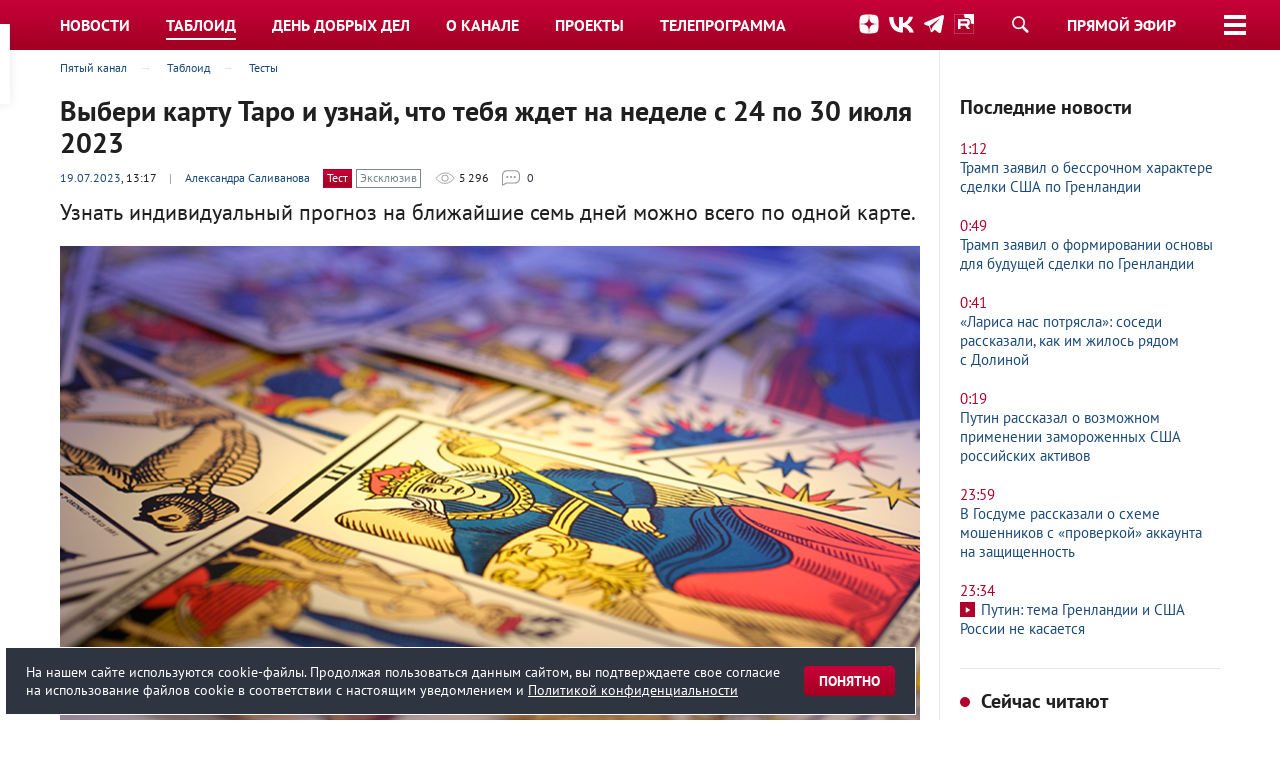

--- FILE ---
content_type: text/html; charset=UTF-8
request_url: https://www.5-tv.ru/tabloid/441349/nedelnyj-prognoz-nakartah-taro/
body_size: 29372
content:
<!DOCTYPE html>
<html lang="ru">
<head>
    <meta http-equiv="X-UA-Compatible" content="IE=edge">
    <meta charset="UTF-8">
    <meta name="viewport" content="width=1240">
    <title>Гадание на Таро на неделю с 24 по 30 июля 2023 онлайн</title>
    <link href="https://img5tv.cdnvideo.ru/shared/fonts/ptsans.css?2fc394a7c0c4ea7c2ed6de075365dbe5c185624a" rel="stylesheet">
    <meta name="description" content="Это бесплатное гадание на Таро позволит узнать, какие события произойдут на неделе. Стоит лишь выбрать одну карту, и станет сразу понятно, как поступить в сложной ситуации и к чему подготовиться."/>
    <meta name="keywords" content="узнавать карта сразу прогноз можно"/>
    <meta name="adriverOptions" content="autoLoad:1">
    <meta name=“zen-verification” content=“zRVsSUparZRzxVewY0suLPuyGs8i55QtGcRCX0oZjlyq6flkqnngwAv9SQ1q9K70” />
            <link rel="canonical" href="https://www.5-tv.ru/tabloid/441349/nedelnyj-prognoz-nakartah-taro/">
        <link rel="alternate" media="only screen and (max-width: 640px)" href="https://m.5-tv.ru/tabloid/441349/nedelnyj-prognoz-nakartah-taro/">
        <link rel="preconnect" href="https://lentainform-sync.rutarget.ru">
<link rel="preconnect" href="https://ysa-static.passport.yandex.ru">
<link rel="preconnect" href="https://yastatic.net">
<link rel="preconnect" href="https://www.gstatic.com">
    <link rel="preconnect" href="https://gum.criteo.com">
    <link rel="preconnect" href="https://matchid.adfox.yandex.ru">
    <link rel="preconnect" href="https://ads.adfox.ru">
    <link rel="preconnect" href="https://ssp.adriver.ru">
    <link rel="preconnect" href="https://banner.hpmdnetwork.ru">
    <link rel="preconnect" href="https://ad.mail.ru">
    <link rel="preconnect" href="https://pb.adriver.ru">

    <link rel="stylesheet" type="text/css" href="https://img5tv.cdnvideo.ru/shared/minify.php?2fc394a7c0c4ea7c2ed6de075365dbe5c185624a&amp;files=/shared/css/styles.css,/shared/js/fe/jquery-ui/jquery-ui.css,/shared/css/fancybox/jquery.fancybox.css,/shared/css/magic.css,/shared/js/fe/player/skin/fivetv.min.css,/shared/js/fe/player/skin/flowplayer.audio.min.css" />        <script>
        dataLayer = [];
    </script>
            <meta property="fb:pages" content="792124924206675"/>                                                        <meta name="news_keywords" content="Таро-прогноз, Предсказания, Таро, Тест">        <meta property="og:title" content="Выбери карту Таро и узнай, что тебя ждет на неделе с 24 по 30 июля 2023"/>
        <meta property="og:description" content="Узнать индивидуальный прогноз на ближайшие семь дней можно всего по одной карте."/>
        <meta property="og:type" content="article"/>
        <meta property="og:url" content="https://www.5-tv.ru/tabloid/441349/nedelnyj-prognoz-nakartah-taro/"/>
        <meta property="og:site_name" content="Пятый канал"/>
        <meta property="mywidget:title" content="Выбери карту Таро и узнай, что тебя ждет на неделе с 24 по 30 июля 2023">
        <meta property="mywidget:description" content="Узнать индивидуальный прогноз на ближайшие семь дней можно всего по одной карте.">
                    <meta property="og:image" content="https://img5tv.cdnvideo.ru/webp/shared/files/202307/1_1752007.jpg"/>
            <link rel="image_src" href="https://img5tv.cdnvideo.ru/webp/shared/files/202307/1_1752007.jpg"/>
            <meta name="twitter:image" content="https://img5tv.cdnvideo.ru/webp/shared/files/202307/1_1752007.jpg">
                        <meta name="twitter:card" content="summary_large_image">
        <meta name="twitter:creator" content="@5tv">
        <meta name="twitter:site" content="@5tv">
        <meta name="twitter:title" content="Выбери карту Таро и узнай, что тебя ждет на неделе с 24 по 30 июля 2023">
        <meta name='Petal-Search-site-verification' content='3cfd0f4b82'/>
    <meta name="twitter:description" content="">
                <meta name="author" content="Александра Саливанова"/>
                    <meta property="article:section" content="Тест">
    
            <meta name="article:author" content="Александра Саливанова"/>
    
                        <meta property="article:tag" content="Таро-прогноз">
                    <meta property="article:tag" content="Предсказания">
                    <meta property="article:tag" content="Таро">
                    <meta property="article:tag" content="Тест">
                        <meta property="article:modified_time" content="2023-07-25T15:54:08+0300">
                <meta property="article:published_time" content="2023-07-19T13:17:00+0300">
        <link rel="shortcut icon" href="https://img5tv.cdnvideo.ru/shared/img/favicon_24.png">
    <meta name="theme-color" content="#c10027">

            <link rel="amphtml" href="https://m.5-tv.ru/amp/tabloid/441349/nedelnyj-prognoz-nakartah-taro/">
    
        <!-- yandex -->
    <script type="text/javascript" charset="utf-8" src="https://yandex.ru/ads/system/adsdk.js"></script>

    <script type="text/javascript" src="https://vk.com/js/api/openapi.js?158"></script>
    <script type="text/javascript">!function () {
            var t = document.createElement("script");
            t.type = "text/javascript", t.async = !0, t.src = "https://vk.com/js/api/openapi.js?160", t.onload = function () {
                VK.Retargeting.Init("VK-RTRG-310991-8mCGm"), VK.Retargeting.Hit()
            }, document.head.appendChild(t)
        }();</script>
    <noscript><img src="https://vk.com/rtrg?p=VK-RTRG-310991-8mCGm" style="position:fixed; left:-999px;" alt=""/></noscript>
    <style>
            .fp-twitter:before {
              content: "\e00c";
              color: transparent;
              background-image: url("data:image/svg+xml,%3Csvg viewBox='0 0 24 24' xmlns='http://www.w3.org/2000/svg'%3E%3Cpath d='M20 7.539a6.56 6.56 0 0 1-1.885.517 3.294 3.294 0 0 0 1.443-1.816 6.575 6.575 0 0 1-2.085.796 3.283 3.283 0 0 0-5.593 2.994A9.32 9.32 0 0 1 5.114 6.6a3.28 3.28 0 0 0 1.016 4.382 3.274 3.274 0 0 1-1.487-.41v.041a3.285 3.285 0 0 0 2.633 3.218 3.305 3.305 0 0 1-1.482.056 3.286 3.286 0 0 0 3.066 2.28A6.585 6.585 0 0 1 4 17.524 9.291 9.291 0 0 0 9.032 19c6.038 0 9.34-5 9.34-9.337 0-.143-.004-.285-.01-.425A6.672 6.672 0 0 0 20 7.538z' fill='%23FFF' fill-rule='evenodd'/%3E%3C/svg%3E");
            }

            .fp-facebook:before {
              content: "\e00a";
              color: transparent;
              background-image: url("data:image/svg+xml,%3Csvg viewBox='0 0 24 24' xmlns='http://www.w3.org/2000/svg'%3E%3Cpath d='M13.423 20v-7.298h2.464l.369-2.845h-2.832V8.042c0-.824.23-1.385 1.417-1.385h1.515V4.111A20.255 20.255 0 0 0 14.148 4c-2.183 0-3.678 1.326-3.678 3.76v2.097H8v2.845h2.47V20h2.953z' fill='%23FFF' fill-rule='evenodd'/%3E%3C/svg%3E");
            }

            .fp-vk:before {
              content: "\e00c";
              color: transparent;
              background-image: url("data:image/svg+xml,%3Csvg viewBox='0 0 24 24' fill='none' xmlns='http://www.w3.org/2000/svg'%3E%3Cpath d='M12.878 17.304c-5.411 0-8.695-3.755-8.823-9.994h2.74c.086 4.583 2.171 6.528 3.77 6.925V7.31h2.627v3.954c1.542-.17 3.155-1.97 3.698-3.954h2.584c-.414 2.441-2.17 4.24-3.412 4.983 1.242.6 3.24 2.17 4.011 5.01h-2.84c-.6-1.898-2.07-3.369-4.04-3.569v3.57h-.315Z' fill='%23fff'/%3E%3C/svg%3E");
            }

            .fp-ok:before {
              content: "\e00c";
              color: transparent;
              background-image: url("data:image/svg+xml,%3Csvg viewBox='0 0 24 24' xmlns='http://www.w3.org/2000/svg'%3E%3Cpath d='M11.674 6.536a1.69 1.69 0 00-1.688 1.688c0 .93.757 1.687 1.688 1.687a1.69 1.69 0 001.688-1.687 1.69 1.69 0 00-1.688-1.688zm0 5.763a4.08 4.08 0 01-4.076-4.075 4.08 4.08 0 014.076-4.077 4.08 4.08 0 014.077 4.077 4.08 4.08 0 01-4.077 4.075zm-1.649 3.325a7.633 7.633 0 01-2.367-.98 1.194 1.194 0 011.272-2.022 5.175 5.175 0 005.489 0 1.194 1.194 0 111.272 2.022 7.647 7.647 0 01-2.367.98l2.279 2.28a1.194 1.194 0 01-1.69 1.688l-2.238-2.24-2.24 2.24a1.193 1.193 0 11-1.689-1.689l2.279-2.279' fill='%23FFF' fill-rule='evenodd'/%3E%3C/svg%3E");
            }

            .fp-tg:before {
              content: "\e00c";
              color: transparent;
              background-image: url("data:image/svg+xml,%3Csvg viewBox='0 0 24 24' xmlns='http://www.w3.org/2000/svg'%3E%3Cpath d='M18.92 6.089L4.747 11.555c-.967.388-.962.928-.176 1.168l3.534 1.104 1.353 4.146c.164.454.083.634.56.634.368 0 .53-.168.736-.368.13-.127.903-.88 1.767-1.719l3.677 2.717c.676.373 1.165.18 1.333-.628l2.414-11.374c.247-.99-.378-1.44-1.025-1.146zM8.66 13.573l7.967-5.026c.398-.242.763-.112.463.154l-6.822 6.155-.265 2.833-1.343-4.116z' fill='%23FFF' fill-rule='evenodd'/%3E%3C/svg%3E");
            }

            .flowplayerInsideShare .shareIcon._vk {
              background-color: #07f;
              background-image: url("data:image/svg+xml,%3Csvg viewBox='0 0 24 24' fill='none' xmlns='http://www.w3.org/2000/svg'%3E%3Cpath d='M12.878 17.304c-5.411 0-8.695-3.755-8.823-9.994h2.74c.086 4.583 2.171 6.528 3.77 6.925V7.31h2.627v3.954c1.542-.17 3.155-1.97 3.698-3.954h2.584c-.414 2.441-2.17 4.24-3.412 4.983 1.242.6 3.24 2.17 4.011 5.01h-2.84c-.6-1.898-2.07-3.369-4.04-3.569v3.57h-.315Z' fill='%23fff'/%3E%3C/svg%3E");
            }
            .flowplayerInsideShare .shareIcon._tg {
              background-color: #64a9dc;
              background-image: url("data:image/svg+xml,%3Csvg viewBox='0 0 24 24' xmlns='http://www.w3.org/2000/svg'%3E%3Cpath d='M18.92 6.089L4.747 11.555c-.967.388-.962.928-.176 1.168l3.534 1.104 1.353 4.146c.164.454.083.634.56.634.368 0 .53-.168.736-.368.13-.127.903-.88 1.767-1.719l3.677 2.717c.676.373 1.165.18 1.333-.628l2.414-11.374c.247-.99-.378-1.44-1.025-1.146zM8.66 13.573l7.967-5.026c.398-.242.763-.112.463.154l-6.822 6.155-.265 2.833-1.343-4.116z' fill='%23FFF' fill-rule='evenodd'/%3E%3C/svg%3E");
            }
            .flowplayerInsideShare .shareIcon._ok {
              background-color: #eb722e;
              background-image: url("data:image/svg+xml,%3Csvg viewBox='0 0 24 24' xmlns='http://www.w3.org/2000/svg'%3E%3Cpath d='M11.674 6.536a1.69 1.69 0 00-1.688 1.688c0 .93.757 1.687 1.688 1.687a1.69 1.69 0 001.688-1.687 1.69 1.69 0 00-1.688-1.688zm0 5.763a4.08 4.08 0 01-4.076-4.075 4.08 4.08 0 014.076-4.077 4.08 4.08 0 014.077 4.077 4.08 4.08 0 01-4.077 4.075zm-1.649 3.325a7.633 7.633 0 01-2.367-.98 1.194 1.194 0 011.272-2.022 5.175 5.175 0 005.489 0 1.194 1.194 0 111.272 2.022 7.647 7.647 0 01-2.367.98l2.279 2.28a1.194 1.194 0 01-1.69 1.688l-2.238-2.24-2.24 2.24a1.193 1.193 0 11-1.689-1.689l2.279-2.279' fill='%23FFF' fill-rule='evenodd'/%3E%3C/svg%3E");
            }
            .flowplayerInsideShare .shareIcon._tw {
              background-color: #00aced;
              background-image: url("data:image/svg+xml,%3Csvg viewBox='0 0 24 24' xmlns='http://www.w3.org/2000/svg'%3E%3Cpath d='M20 7.539a6.56 6.56 0 0 1-1.885.517 3.294 3.294 0 0 0 1.443-1.816 6.575 6.575 0 0 1-2.085.796 3.283 3.283 0 0 0-5.593 2.994A9.32 9.32 0 0 1 5.114 6.6a3.28 3.28 0 0 0 1.016 4.382 3.274 3.274 0 0 1-1.487-.41v.041a3.285 3.285 0 0 0 2.633 3.218 3.305 3.305 0 0 1-1.482.056 3.286 3.286 0 0 0 3.066 2.28A6.585 6.585 0 0 1 4 17.524 9.291 9.291 0 0 0 9.032 19c6.038 0 9.34-5 9.34-9.337 0-.143-.004-.285-.01-.425A6.672 6.672 0 0 0 20 7.538z' fill='%23FFF' fill-rule='evenodd'/%3E%3C/svg%3E");
            }
            .fixedMpBlock.is_stuck>.marginTopDoubleBase {
                margin-top: 6rem !important;
            }
        </style>
            <link rel="preload" href="//static.criteo.net/js/ld/publishertag.js" as="script" crossorigin="anonymous">
<script src="https://yandex.ru/ads/system/header-bidding.js" async></script>
<script>
    var adfoxBiddersMap = {
        "adriver": "807287",
        "adfox_adsmart": "1368588",
        "sape": "2372133",
        "bidvol": "1755591",
        "hybrid": "2979094"
    };
    var adUnits = [
        {
            "code": "adfox_151870552923786315",
            "bids": [
                {"bidder": "adriver", "params": {"placementId": "30:5-tv_240x400"}},
                {"bidder": "bidvol", "params": {"placementId": "37200"}},
                {"bidder": "sape", "params": {"placementId": "836034"}},
                {"bidder": "hybrid", "params": {"placementId": "6602ab137bc72f23c0325b20"}},
                {"bidder": "adfox_adsmart", "params": {
                        "p1": "cqgux",
                        "p2": "hhrn"
                    }}
            ],
            "sizes": [[240,400],[300,600]]
        },
        {
            "code": "adfox_151870369628995072",
            "bids": [
                {"bidder": "adriver", "params": {"placementId": "30:5-tv_970x250_top"}},
                {"bidder": "bidvol", "params": {"placementId": "37198"}},
                {"bidder": "sape", "params": {"placementId": "836030"}},
                {"bidder": "hybrid", "params": {"placementId": "6602ab137bc72f23c0325b21"}}
            ],
            "sizes": [[970,250],[728,250],[728,90],[990,90],[990,250]]
        },
        {
            "code": "adfox_151870545996149227",
            "bids": [
                {"bidder": "adriver", "params": {"placementId": "30:5-tv_970x250_mid"}},
                {"bidder": "bidvol", "params": {"placementId": "37199"}},
                {"bidder": "sape", "params": {"placementId": "836033"}},
                {"bidder": "hybrid", "params": {"placementId": "6602ab137bc72f23c0325b22"}},
                {"bidder": "adfox_adsmart", "params": {
                        "pp": "h",
                        "ps": "czbm",
                        "p2": "ul",
                        "puid20": ""
                    }}
            ],
            "sizes": [[970,250],[728,250],[728,90],[990,90],[990,250]]
        },
        {
            "code": "adfox_161243445457797",
            "codeType": "inpage",
            "bids": [
                {"bidder": "sape", "params": {"placementId": "836042"}},
                {"bidder": "bidvol", "params": {"placementId": "37201"}}
            ]
        }

    ];
    var syncPixels = [{
        bidder: "hybrid",
        pixels: [
            "https://www.tns-counter.ru/V13a****idsh_ad/ru/CP1251/tmsec=idsh_dis/",
            "https://www.tns-counter.ru/V13a****idsh_vid/ru/CP1251/tmsec=idsh_5tvru-hbrdis/",
            "https://mc.yandex.ru/watch/66716692?page-url=5tvru%3Futm_source=dis_hybrid_default%26utm_medium=%26utm_campaign=%26utm_content=%26utm_term=&page-ref="+window.location.href
        ]
    }];



    var userTimeout = 2000;
    window.YaHeaderBiddingSettings = {
        biddersMap: adfoxBiddersMap,
        adUnits: adUnits,
        timeout: userTimeout,
        syncPixels: syncPixels
    };
</script>
<script>window.yaContextCb = window.yaContextCb || []</script>
<script src="https://yandex.ru/ads/system/context.js" async></script>    
    <script>
        var adcm_config ={
          id: 7154,
          init: function () {
			window.adcm.call();
		}
        };
    </script>
    <script src='https://tag.digitaltarget.ru/adcm.js' async></script>
</head>

<body class="">
<script>var root = 'https://www.5-tv.ru/';
    var vfsPath = 'https://img5tv.cdnvideo.ru/shared/files/';</script>
                <div class="wrapper wrapperTypeNew">
            
            <div id="adbanner1">
            <!--AdFox START-->
<!--newctc-->
<!--Площадка: BANNER web/mobile web / 5-tv.ru / 100%x250-->
<!--Категория: <не задана>-->
<!--Тип баннера: Перетяжка-->
<div id="adfox_151870369628995072"></div>
<script>
    window.yaContextCb.push(()=>{
        Ya.adfoxCode.createAdaptive({
            ownerId: 264443,
        containerId: 'adfox_151870369628995072',
            params: {puid21: '1',
            p1: 'bzirv',
            p2: 'fulf',
            puid12: '186109',
            puid4: '5-tv.ru'
            }
        }, ['desktop', 'tablet', 'phone'], {
            tabletWidth: 830,
            phoneWidth: 480,
            isAutoReloads: false
        })
    })
</script>        </div>
    










<div class="headerTypeNew2 headerFixer">
    <header role="banner" class="header">
        <nav role="navigation" class="nav" style="">
        <div class="container" style="">
                <div class="headerLogo">
                    <div><a href="https://www.5-tv.ru/" data-dlevent="header-logo"><img src="https://img5tv.cdnvideo.ru/shared/img/logo_2023.svg" width="80" height="80" alt="Пятый канал"></a></div>
                </div>
                <div class="headerSide">
                    <noindex>
                        <p class="_links">
                            <a href="https://dzen.ru/5-tv.ru?invite=true" target="_blank" rel="nofollow">
                                <img src="https://img5tv.cdnvideo.ru/shared/img/icn_dz.svg?v=2" width="20" height="20" alt="Дзен">
                            </a>
                            <a href="http://vk.com/tv5" target="_blank" rel="nofollow" data-dlevent="header-social">
                                <img src="https://img5tv.cdnvideo.ru/shared/img/icn_vk.svg?v=2" width="25" height="20" alt="ВКонтакте">
                            </a>
                            <a href="https://t.me/tv5ru" target="_blank" rel="nofollow">
                                <img src="https://img5tv.cdnvideo.ru/shared/img/icn_tg.svg?v=2" width="20" height="20" alt="Телеграм">
                            </a>
                            <a href="https://rutube.ru/channel/23874664/" target="_blank" rel="nofollow">
                                <img src="https://img5tv.cdnvideo.ru/shared/img/icn_rutube_new.svg" width="20" height="20" alt="Rutube">
                            </a>
                        </p>
                    </noindex>
                </div>
                <div class="inputSearch"><a href="https://www.5-tv.ru/search/" rel="nofollow" title="Поиск"></a></div>
                <div class="headerLive"><a href="https://www.5-tv.ru/live/" rel="tag" data-dlevent="header-live">Прямой эфир</a></div>
                                    <div id="headerButton"><span></span></div>
                                <ul class="mainNav" itemscope="itemscope" itemtype="http://schema.org/SiteNavigationElement">
                                            
                                                                                <li >
                                <a href="https://www.5-tv.ru/news/"
                                   target="_self"
                                   rel="tag"
                                   title="Новости"
                                   itemprop="url"
                                                                            data-dlevent="header-news"
                                    >
                                    <span itemprop="name">Новости</span>
                                </a>
                            </li>
                                                                                <li  class="_active">
                                <a href="https://www.5-tv.ru/tabloid/"
                                   target="_self"
                                   rel="tag"
                                   title="Таблоид"
                                   itemprop="url"
                                                                            data-dlevent="header-tabloid"
                                    >
                                    <span itemprop="name">Таблоид</span>
                                </a>
                            </li>
                                                                                <li >
                                <a href="https://www.5-tv.ru/ddd/"
                                   target="_self"
                                   rel="tag"
                                   title="День добрых дел"
                                   itemprop="url"
                                    >
                                    <span itemprop="name">День добрых дел</span>
                                </a>
                            </li>
                                                                                <li >
                                <a href="https://www.5-tv.ru/about/"
                                   target="_self"
                                   rel="tag"
                                   title="О канале"
                                   itemprop="url"
                                    >
                                    <span itemprop="name">О канале</span>
                                </a>
                            </li>
                                                                                <li >
                                <a href="https://www.5-tv.ru/projects/"
                                   target="_self"
                                   rel="tag"
                                   title="Проекты"
                                   itemprop="url"
                                                                            data-dlevent="header-projects"
                                    >
                                    <span itemprop="name">Проекты</span>
                                </a>
                            </li>
                                                                                <li >
                                <a href="https://www.5-tv.ru/schedule/"
                                   target="_self"
                                   rel="tag"
                                   title="Телепрограмма"
                                   itemprop="url"
                                                                            data-dlevent="header-teleprogramma"
                                    >
                                    <span itemprop="name">Телепрограмма</span>
                                </a>
                            </li>
                                                            </ul>
            </div>
        </nav>
    </header>
    <div class="inputSearchDropdown">
        <form action="https://www.5-tv.ru/search/">
            <input type="text" name="q">
            <button type="submit"></button>
        </form>
    </div>
            <div class="mainMenuDropdown" style="display: none;">
            <div class="container">
                <div class="row">
                                                                <div class="col3">
                                                            
                                    <h4><a class="cBack" href="/projects/">Проекты</a></h4>
                                    <ul class="flatList antiTopHalfBase">
                                                                                    <li><a href="https://www.5-tv.ru/projects/1000152/otlicnaa-zizn/" title="">ОтЛичная жизнь</a></li>
                                                                                    <li><a href="https://www.5-tv.ru/projects/1000102/alye-parusa/" title="">Алые паруса</a></li>
                                                                                    <li><a href="https://secrets-scarletsails.ru/" title="">Секреты «Алых парусов»</a></li>
                                                                                    <li><a href="https://www.5-tv.ru/projects/1000094/izvestia/" title="">Известия</a></li>
                                                                                    <li><a href="https://www.5-tv.ru/projects/1000095/izvestia-glavnoe/" title="">Известия. Главное</a></li>
                                                                                    <li><a href="https://www.5-tv.ru/projects/1000097/den-dobryh-del/" title="">День добрых дел</a></li>
                                                                                    <li><a href="https://www.5-tv.ru/projects/1000096/den-angela/" title="">День ангела</a></li>
                                                                                    <li><a href="https://www.5-tv.ru/projects/1000154/oni-potrasli-mir/" title="">Они потрясли мир</a></li>
                                                                                    <li><a href="https://www.5-tv.ru/projects/1000098/svetskaa-hronika/" title="">Светская хроника</a></li>
                                                                                    <li><a href="https://www.5-tv.ru/projects/1000148/znanie-sila/" title="">Знание-сила</a></li>
                                                                                    <li><a href="https://www.5-tv.ru/projects/1000100/moe-rodnoe/" title="">Моё родное</a></li>
                                                                            </ul>
                                                                                            
                                    <h4><a class="cBack" href="/about/">О канале</a></h4>
                                    <ul class="flatList antiTopHalfBase">
                                                                                    <li><a href="https://www.5-tv.ru/about/today/" title="">Пятый сегодня</a></li>
                                                                                    <li><a href="https://www.5-tv.ru/news/channel-news/" title="">Новости канала</a></li>
                                                                                    <li><a href="https://www.5-tv.ru/about/press/" title="">Пресса о канале</a></li>
                                                                                    <li><a href="https://www.5-tv.ru/about/rss/" title="">RSS-потоки</a></li>
                                                                                    <li><a href="https://m.5-tv.ru/" title="">Мобильная версия</a></li>
                                                                                    <li><a href="https://mbs.media/ " title="">Вещание в России и за рубежом</a></li>
                                                                            </ul>
                                                                                    </div>
                                            <div class="col3">
                                                            
                                    <h4><a class="cBack" href="/films/">Кино и сериалы</a></h4>
                                    <ul class="flatList antiTopHalfBase">
                                                                                    <li><a href="https://www.5-tv.ru/projects/1000117/sled/" title="">След</a></li>
                                                                                    <li><a href="https://www.5-tv.ru/films/detectivy/" title="">Детективы</a></li>
                                                                                    <li><a href="https://www.5-tv.ru/projects/1000115/uslovnyj-ment/" title="">Условный мент</a></li>
                                                                                    <li><a href="https://www.5-tv.ru/projects/1000112/bars/" title="">Барс</a></li>
                                                                                    <li><a href="https://www.5-tv.ru/projects/1000113/velikolepnaa-paterka/" title="">Великолепная пятерка</a></li>
                                                                                    <li><a href="https://www.5-tv.ru/spetsy/" title="">Спецы</a></li>
                                                                                    <li><a href="https://www.5-tv.ru/projects/1000109/strazi/" title="">Стражи Отчизны</a></li>
                                                                                    <li><a href="https://www.5-tv.ru/projects/1000114/est-nuansy/" title="">Есть нюансы</a></li>
                                                                                    <li><a href="https://www.5-tv.ru/aquatoria/" title="">Акватория</a></li>
                                                                                    <li><a href="https://www.5-tv.ru/mm/" title="">Майор и магия</a></li>
                                                                                    <li><a href="https://www.5-tv.ru/motiv/" title="">Мотив преступления</a></li>
                                                                                    <li><a href="https://www.5-tv.ru/projects/1000111/svoi/" title="">Свои</a></li>
                                                                                    <li><a href="https://www.5-tv.ru/sl/" title="">Следствие любви</a></li>
                                                                                    <li><a href="https://www.5-tv.ru/strast/" title="">Страсть</a></li>
                                                                                    <li><a href="https://www.5-tv.ru/fear/" title="">Страх в твоем доме</a></li>
                                                                                    <li><a href="https://www.5-tv.ru/rabota/" title="">Такая работа</a></li>
                                                                                    <li><a href="https://www.youtube.com/user/5TVRussia/playlists?sort=dd&view=50&shelf_id=13" title="">Кино и сериалы на Пятом</a></li>
                                                                                    <li><a href="#" title=""></a></li>
                                                                            </ul>
                                                                                            
                                    <h4><a class="cBack" href="/about/b2b/">Для рекламодателей</a></h4>
                                    <ul class="flatList antiTopHalfBase">
                                                                                    <li><a href="https://www.5-tv.ru/about/numbers/" title="">Цифры дня</a></li>
                                                                                    <li><a href="#" title=""></a></li>
                                                                                    <li><a href="https://www.5-tv.ru/about/b2b/" title="">Новости для рекламодателей</a></li>
                                                                            </ul>
                                                                                    </div>
                                            <div class="col3">
                                                            
                                    <h4><a class="cBack" href="#">Прямой эфир</a></h4>
                                    <ul class="flatList antiTopHalfBase">
                                                                                    <li><a href="https://www.5-tv.ru/live/" title="">Пятый канал</a></li>
                                                                                    <li><a href="https://www.5-tv.ru/radio/" title="">Радио «Петербург»</a></li>
                                                                            </ul>
                                                                                            
                                    <h4><a class="cBack" href="/all-videos/">Видеобанк</a></h4>
                                    <ul class="flatList antiTopHalfBase">
                                                                            </ul>
                                                                                    </div>
                                            <div class="col3">
                                                            
                                    <h4><a class="cBack" href="https://www.5-tv.ru/innfopovod/">Обратная связь</a></h4>
                                    <ul class="flatList antiTopHalfBase">
                                                                            </ul>
                                                                                    </div>
                                                                <noindex>
                            <div class="col3">
                                <p class="h6">Подключайся!</p>
                                <p class="marginBottomBase"><a
                                        href="http://vk.com/tv5" rel="nofollow" target="_blank" class="marginRightHalfBase"><img src="https://img5tv.cdnvideo.ru/shared/files/202203/2831_1489139.png"
                                                                                                                              alt="ВКонтакте"></a><a
                                        href="https://zen.yandex.ru/5-tv.ru" rel="nofollow" target="_blank" class="marginRightHalfBase"><img src="https://img5tv.cdnvideo.ru/shared/files/202203/2831_1485948.png"
                                                                                                                              alt="Яндекс Дзен"></a><a
                                        href="https://rutube.ru/channel/23874664/" rel="nofollow" target="_blank" class="marginRightHalfBase"><img src="https://img5tv.cdnvideo.ru/shared/files/202306/3146_1732155.png"
                                                                                                                              alt="Rutube"></a><a
                                        href="https://ok.ru/ok5tv" rel="nofollow" target="_blank" class="marginRightHalfBase"><img src="https://img5tv.cdnvideo.ru/shared/files/201703/2831_459788.png"
                                                                                                                              alt="Одноклассники"></a><a
                                        href="https://t.me/tv5ru" rel="nofollow" target="_blank" class="marginRightHalfBase"><img src="https://img5tv.cdnvideo.ru/shared/files/202007/2831_1143621.png"
                                                                                                                              alt="Телеграм"></a>                                    </p>                            </div>
                        </noindex>
                                    </div>
            </div>
        </div>
    </div>                


            <script type="application/ld+json">
                {"@context":"https://schema.org","@type":"Article","headline":"\u0412\u044b\u0431\u0435\u0440\u0438 \u043a\u0430\u0440\u0442\u0443 \u0422\u0430\u0440\u043e \u0438\u00a0\u0443\u0437\u043d\u0430\u0439, \u0447\u0442\u043e \u0442\u0435\u0431\u044f \u0436\u0434\u0435\u0442 \u043d\u0430\u00a0\u043d\u0435\u0434\u0435\u043b\u0435 \u0441\u00a024 \u043f\u043e\u00a030\u00a0\u0438\u044e\u043b\u044f 2023","description":"\u0423\u0437\u043d\u0430\u0442\u044c \u0438\u043d\u0434\u0438\u0432\u0438\u0434\u0443\u0430\u043b\u044c\u043d\u044b\u0439 \u043f\u0440\u043e\u0433\u043d\u043e\u0437 \u043d\u0430\u00a0\u0431\u043b\u0438\u0436\u0430\u0439\u0448\u0438\u0435 \u0441\u0435\u043c\u044c \u0434\u043d\u0435\u0439 \u043c\u043e\u0436\u043d\u043e \u0432\u0441\u0435\u0433\u043e \u043f\u043e\u00a0\u043e\u0434\u043d\u043e\u0439 \u043a\u0430\u0440\u0442\u0435.","articleBody":"\u0413\u0430\u0434\u0430\u043d\u0438\u0435 \u043d\u0430 \u0422\u0430\u0440\u043e - \u043e\u0434\u0438\u043d \u0438\u0437 \u0441\u0442\u0430\u0440\u0438\u043d\u043d\u044b\u0445 \u0441\u043f\u043e\u0441\u043e\u0431\u043e\u0432 \u0443\u0437\u043d\u0430\u0442\u044c \u0441\u0432\u043e\u0435 \u0431\u0443\u0434\u0443\u0449\u0435\u0435. \u041e\u043d \u043f\u043e\u044f\u0432\u0438\u043b\u0441\u044f \u0435\u0449\u0435 \u0432 \u043a\u043e\u043d\u0446\u0435 XVIII \u0432\u0435\u043a\u0430 \u0438 \u0434\u043e \u0441\u0438\u0445 \u043f\u043e\u0440 \u043f\u043e\u0437\u0432\u043e\u043b\u044f\u0435\u0442 \u0434\u0430\u0442\u044c \u0442\u043e\u0447\u043d\u044b\u0439 \u043f\u0440\u043e\u0433\u043d\u043e\u0437 \u0441\u043e\u0431\u044b\u0442\u0438\u0439 \u0431\u043b\u0438\u0436\u0430\u0439\u0448\u0435\u0433\u043e \u0431\u0443\u0434\u0443\u0449\u0435\u0433\u043e. \u041e\u043f\u0440\u0435\u0434\u0435\u043b\u0438\u0442\u044c \u0433\u0440\u044f\u0434\u0443\u0449\u0435\u0435 \u043c\u043e\u0436\u043d\u043e \u0432\u0441\u0435\u0433\u043e \u043f\u043e \u043e\u0434\u043d\u043e\u0439 \u043a\u0430\u0440\u0442\u0435. \u0418\u0437\u043e\u0431\u0440\u0430\u0436\u0435\u043d\u043d\u044b\u0435 \u043d\u0430 \u043d\u0435\u0439 \u0441\u0438\u043c\u0432\u043e\u043b\u044b \u0438\u043c\u0435\u044e\u0442 \u043e\u0431\u0448\u0438\u0440\u043d\u043e\u0435 \u0442\u043e\u043b\u043a\u043e\u0432\u0430\u043d\u0438\u0435, \u043f\u043e\u044d\u0442\u043e\u043c\u0443 \u043c\u043e\u0436\u043d\u043e \u0441\u0440\u0430\u0437\u0443 \u043f\u043e\u043b\u0443\u0447\u0438\u0442\u044c\u0441\u044f \u043f\u0440\u0435\u0434\u0441\u043a\u0430\u0437\u0430\u043d\u0438\u044f \u0441\u0440\u0430\u0437\u0443 \u0432 \u043d\u0435\u0441\u043a\u043e\u043b\u044c\u043a\u0438\u0445 \u0441\u0444\u0435\u0440\u0430\u0445.\r\n\u0422\u0430\u0440\u043e\u043b\u043e\u0433 \u0410\u0439\u0433\u0443\u043b\u044c \u0425\u0443\u0441\u043d\u0435\u0442\u0434\u0438\u043d\u043e\u0432\u0430 \u044d\u043a\u0441\u043a\u043b\u044e\u0437\u0438\u0432\u043d\u043e \u041f\u044f\u0442\u043e\u043c\u0443 \u043a\u0430\u043d\u0430\u043b\u0443 \u0440\u0430\u0441\u0441\u043a\u0430\u0437\u0430\u043b\u0430, \u043a\u0430\u043a\u043e\u0439 \u0431\u0443\u0434\u0435\u0442 \u043d\u0435\u0434\u0435\u043b\u044f \u0441 24 \u043f\u043e 30 \u0438\u044e\u043b\u044f. \u0427\u0442\u043e\u0431\u044b \u0443\u0437\u043d\u0430\u0442\u044c \u0438\u043d\u0434\u0438\u0432\u0438\u0434\u0443\u0430\u043b\u044c\u043d\u044b\u0439 \u043f\u0440\u043e\u0433\u043d\u043e\u0437, \u043d\u0443\u0436\u043d\u043e \u0441\u0444\u043e\u0440\u043c\u0443\u043b\u0438\u0440\u043e\u0432\u0430\u0442\u044c \u0432 \u0433\u043e\u043b\u043e\u0432\u0435 \u0432\u043e\u043f\u0440\u043e\u0441 \u043e \u0442\u043e\u043c, \u0447\u0442\u043e \u0436\u0434\u0435\u0442 \u0433\u0430\u0434\u0430\u044e\u0449\u0435\u0433\u043e \u0432 \u0431\u043b\u0438\u0436\u0430\u0439\u0448\u0438\u0435 \u0441\u0435\u043c\u044c \u0434\u043d\u0435\u0439 \u0438 \u0432\u044b\u0431\u0440\u0430\u0442\u044c \u043d\u043e\u043c\u0435\u0440 \u043f\u043e\u043d\u0440\u0430\u0432\u0438\u0432\u0448\u0435\u0439\u0441\u044f \u043a\u0430\u0440\u0442\u044b. \u041f\u0440\u0438 \u044d\u0442\u043e\u043c \u0441\u0442\u043e\u0438\u0442 \u0440\u0443\u043a\u043e\u0432\u043e\u0434\u0441\u0442\u0432\u043e\u0432\u0430\u0442\u044c\u0441\u044f \u0432\u043d\u0443\u0442\u0440\u0435\u043d\u043d\u0438\u043c\u0438 \u043e\u0449\u0443\u0449\u0435\u043d\u0438\u044f\u043c\u0438, \u0442\u043e\u043b\u044c\u043a\u043e \u0442\u0430\u043a \u0440\u0435\u0437\u0443\u043b\u044c\u0442\u0430\u0442 \u043f\u043e\u043b\u0443\u0447\u0438\u0442\u0441\u044f \u043d\u0430\u0438\u0431\u043e\u043b\u0435\u0435 \u0442\u043e\u0447\u043d\u044b\u043c.\r\n\n    \n        var quizStartInterval = setInterval(function () {\n            if (typeof startQuiz !== 'undefined' && typeof currentItemId !== 'undefined') {\n                startQuiz(currentItemId);\n                clearInterval(quizStartInterval);\n            }\n        }, 500);\n        var testData = {\"testId\":591,\"title\":\"\\u0412\\u044b\\u0431\\u0435\\u0440\\u0438 \\u043a\\u0430\\u0440\\u0442\\u0443 \\u0438\\u00a0\\u043f\\u043e\\u043b\\u0443\\u0447\\u0438 \\u0438\\u043d\\u0434\\u0438\\u0432\\u0438\\u0434\\u0443\\u0430\\u043b\\u044c\\u043d\\u044b\\u0439 \\u043f\\u0440\\u043e\\u0433\\u043d\\u043e\\u0437 \\u043d\\u0430\\u00a0\\u043d\\u0435\\u0434\\u0435\\u043b\\u044e \\u0441\\u00a024 \\u043f\\u043e\\u00a030\\u00a0\\u0438\\u044e\\u043b\\u044f\",\"description\":\"\\u0421\\u0444\\u043e\\u0440\\u043c\\u0443\\u043b\\u0438\\u0440\\u0443\\u0439\\u0442\\u0435 \\u0432\\u043e\\u043f\\u0440\\u043e\\u0441 \\u043e\\u00a0\\u0441\\u043e\\u0431\\u044b\\u0442\\u0438\\u044f\\u0445 \\u0431\\u0443\\u0434\\u0443\\u0449\\u0435\\u0439 \\u043d\\u0435\\u0434\\u0435\\u043b\\u0438 \\u0438\\u00a0\\u0432\\u044b\\u0431\\u0435\\u0440\\u0438\\u0442\\u0435 \\u043d\\u043e\\u043c\\u0435\\u0440 \\u043f\\u043e\\u043d\\u0440\\u0430\\u0432\\u0438\\u0432\\u0448\\u0435\\u0439\\u0441\\u044f \\u043a\\u0430\\u0440\\u0442\\u044b.\",\"content\":\"\",\"type\":\"poll\",\"statusId\":1,\"status\":null,\"testQuestions\":{\"11200\":{\"testQuestionId\":11200,\"title\":\"\\u0412\\u044b\\u0431\\u0435\\u0440\\u0438\\u0442\\u0435 \\u043a\\u0430\\u0440\\u0442\\u0443, \\u0438 \\u043e\\u043d\\u0430 \\u0440\\u0430\\u0441\\u0441\\u043a\\u0430\\u0436\\u0435\\u0442, \\u0447\\u0442\\u043e \\u0436\\u0434\\u0435\\u0442 \\u0432\\u0430\\u0441 \\u043d\\u0430 \\u043d\\u0435\\u0434\\u0435\\u043b\\u0435 \\u0441 24 \\u043f\\u043e 30 \\u0438\\u044e\\u043b\\u044f\",\"statusId\":1,\"status\":null,\"content\":\"5-tv.ru, www.globallookpress.com \\/ Space Telescope Science Institut copy\",\"testAnswers\":[{\"testAnswerId\":37155,\"testQuestionId\":11200,\"answer\":\"1\",\"val\":false,\"type\":1,\"points\":0,\"text\":\" \",\"statusId\":1,\"status\":null},{\"testAnswerId\":37156,\"testQuestionId\":11200,\"answer\":\"2\",\"val\":false,\"type\":2,\"points\":0,\"text\":\" \",\"statusId\":1,\"status\":null},{\"testAnswerId\":37157,\"testQuestionId\":11200,\"answer\":\"3\",\"val\":false,\"type\":3,\"points\":0,\"text\":\" \",\"statusId\":1,\"status\":null},{\"testAnswerId\":37158,\"testQuestionId\":11200,\"answer\":\"4\",\"val\":false,\"type\":4,\"points\":0,\"text\":\" \",\"statusId\":1,\"status\":null},{\"testAnswerId\":37159,\"testQuestionId\":11200,\"answer\":\"5\",\"val\":false,\"type\":5,\"points\":0,\"text\":\" \",\"statusId\":1,\"status\":null}],\"testId\":591}},\"testResults\":{\"3542\":{\"testResultId\":3542,\"title\":\"\\u0418\\u043c\\u043f\\u0435\\u0440\\u0430\\u0442\\u0440\\u0438\\u0446\\u0430: \\u043f\\u043e\\u0434\\u0433\\u043e\\u0442\\u043e\\u0432\\u0438\\u0442\\u044c\\u0441\\u044f \\u043a \\u043f\\u0435\\u0440\\u0435\\u043c\\u0435\\u043d\\u0430\\u043c\",\"testId\":591,\"description\":\"\\u0418\\u043c\\u043f\\u0435\\u0440\\u0430\\u0442\\u0440\\u0438\\u0446\\u0430 - \\u044d\\u0442\\u043e \\u043a\\u0430\\u0440\\u0442\\u0430 \\u043f\\u043b\\u043e\\u0434\\u043e\\u0440\\u043e\\u0434\\u0438\\u044f \\u0438 \\u043c\\u0430\\u0442\\u0435\\u0440\\u0438\\u0430\\u043b\\u044c\\u043d\\u043e\\u0433\\u043e \\u0431\\u043b\\u0430\\u0433\\u043e\\u043f\\u043e\\u043b\\u0443\\u0447\\u0438\\u044f. \\u041e\\u043d\\u0430 \\u0433\\u043e\\u0432\\u043e\\u0440\\u0438\\u0442 \\u043e\\u0431 \\u0443\\u0441\\u043f\\u0435\\u0445\\u0435 \\u0432\\u043e \\u0432\\u0441\\u0435\\u0445 \\u0441\\u0444\\u0435\\u0440\\u0430\\u0445. \\u041d\\u0443\\u0436\\u043d\\u043e \\u043f\\u043e\\u0434\\u0433\\u043e\\u0442\\u043e\\u0432\\u0438\\u0442\\u044c\\u0441\\u044f: \\u0441\\u043a\\u043e\\u0440\\u043e \\u0436\\u0438\\u0437\\u043d\\u044c \\u0437\\u0430\\u0438\\u0433\\u0440\\u0430\\u0435\\u0442 \\u044f\\u0440\\u043a\\u0438\\u043c\\u0438 \\u043a\\u0440\\u0430\\u0441\\u043a\\u0430\\u043c\\u0438. \\u0412\\u0440\\u0435\\u043c\\u044f \\u0431\\u043b\\u0430\\u0433\\u043e\\u043f\\u0440\\u0438\\u044f\\u0442\\u043d\\u043e \\u0434\\u043b\\u044f \\u043b\\u044e\\u0431\\u044b\\u0445 \\u043d\\u0430\\u0447\\u0438\\u043d\\u0430\\u043d\\u0438\\u0439. \\u0412\\u0441\\u0435\\u043b\\u0435\\u043d\\u043d\\u0430\\u044f \\u0441\\u0435\\u0439\\u0447\\u0430\\u0441 \\u043d\\u0430 \\u0441\\u0442\\u043e\\u0440\\u043e\\u043d\\u0435 \\u0433\\u0430\\u0434\\u0430\\u044e\\u0449\\u0435\\u0433\\u043e, \\u0432\\u0430\\u0436\\u043d\\u043e - \\u043d\\u0435 \\u0443\\u043f\\u0443\\u0441\\u0442\\u0438\\u0442\\u044c \\u0441\\u0432\\u043e\\u0439 \\u0448\\u0430\\u043d\\u0441! \\u0422\\u0430\\u043a\\u0436\\u0435 \\u0432 \\u043f\\u043e\\u0433\\u043e\\u043d\\u0435 \\u0437\\u0430 \\u0441\\u0447\\u0430\\u0441\\u0442\\u044c\\u0435\\u043c \\u043d\\u0435\\u043b\\u044c\\u0437\\u044f \\u0437\\u0430\\u0431\\u044b\\u0432\\u0430\\u0442\\u044c \\u043e \\u0444\\u0438\\u0437\\u0438\\u0447\\u0435\\u0441\\u043a\\u043e\\u043c \\u0437\\u0434\\u043e\\u0440\\u043e\\u0432\\u044c\\u0435. \\u041f\\u0440\\u0438 \\u043d\\u0435\\u0434\\u043e\\u043c\\u043e\\u0433\\u0430\\u043d\\u0438\\u0438 \\u043b\\u0443\\u0447\\u0448\\u0435 \\u0441\\u0440\\u0430\\u0437\\u0443 \\u043e\\u0431\\u0440\\u0430\\u0449\\u0430\\u0442\\u044c\\u0441\\u044f \\u043a \\u0432\\u0440\\u0430\\u0447\\u0443.\",\"content\":\"5-tv.ru\",\"type\":1,\"minScore\":0,\"maxScore\":0,\"statusId\":1,\"status\":null,\"params\":{\"shareImages\":[\"1f6e18685e0f0fd11ee7cf38abca1958b69c548c_591_1.png\"]}},\"3543\":{\"testResultId\":3543,\"title\":\"\\u0412\\u043b\\u044e\\u0431\\u043b\\u0435\\u043d\\u043d\\u044b\\u0435: \\u043f\\u043e\\u0434\\u0443\\u043c\\u0430\\u0442\\u044c \\u043e \\u0434\\u0443\\u0448\\u0435\\u0432\\u043d\\u043e\\u043c \\u0441\\u043f\\u043e\\u043a\\u043e\\u0439\\u0441\\u0442\\u0432\\u0438\\u0438\",\"testId\":591,\"description\":\"\\u0412 \\u043f\\u0435\\u0440\\u0435\\u0432\\u0435\\u0440\\u043d\\u0443\\u0442\\u043e\\u043c \\u043f\\u043e\\u043b\\u043e\\u0436\\u0435\\u043d\\u0438\\u0438 \\u043a\\u0430\\u0440\\u0442\\u0430 \\u0412\\u043b\\u044e\\u0431\\u043b\\u0435\\u043d\\u043d\\u044b\\u0435 \\u0433\\u043e\\u0432\\u043e\\u0440\\u0438\\u0442 \\u043e \\u0432\\u043e\\u0437\\u043c\\u043e\\u0436\\u043d\\u043e\\u043c \\u043d\\u0435\\u043f\\u0440\\u0430\\u0432\\u0438\\u043b\\u044c\\u043d\\u043e\\u043c \\u0432\\u044b\\u0431\\u043e\\u0440\\u0435. \\u0412\\u043e\\u0437\\u043c\\u043e\\u0436\\u043d\\u043e \\u0432\\u043d\\u0443\\u0442\\u0440\\u0435\\u043d\\u043d\\u0438\\u0439 \\u043a\\u043e\\u043d\\u0444\\u043b\\u0438\\u043a\\u0442 \\u043d\\u0430 \\u0442\\u0435\\u043a\\u0443\\u0449\\u0435\\u0439 \\u043d\\u0435\\u0434\\u0435\\u043b\\u0435 \\u0431\\u0443\\u0434\\u0435\\u0442 \\u0440\\u0430\\u0437\\u0440\\u044b\\u0432\\u0430\\u0442\\u044c \\u043d\\u0430 \\u0447\\u0430\\u0441\\u0442\\u0438. \\u0427\\u0442\\u043e\\u0431\\u044b \\u043f\\u043e\\u043d\\u044f\\u0442\\u044c, \\u043a\\u0430\\u043a \\u043f\\u0440\\u0430\\u0432\\u0438\\u043b\\u044c\\u043d\\u043e \\u043f\\u043e\\u0441\\u0442\\u0443\\u043f\\u0438\\u0442\\u044c, \\u043d\\u0443\\u0436\\u043d\\u043e \\u043e\\u0431\\u0440\\u0430\\u0449\\u0430\\u0442\\u044c \\u0432\\u043d\\u0438\\u043c\\u0430\\u043d\\u0438\\u0435 \\u043d\\u0430 \\u0437\\u043d\\u0430\\u043a\\u0438 \\u0441\\u0432\\u044b\\u0448\\u0435. \\u0412\\u0435\\u0440\\u043e\\u044f\\u0442\\u043d\\u043e, \\u043f\\u0440\\u0438\\u0434\\u0435\\u0442\\u0441\\u044f \\u0441\\u0434\\u0435\\u043b\\u0430\\u0442\\u044c \\u043a\\u0430\\u043a\\u043e\\u0439-\\u0442\\u043e \\u0441\\u043b\\u043e\\u0436\\u043d\\u044b\\u0439, \\u043d\\u043e \\u0432\\u0430\\u0436\\u043d\\u044b\\u0439 \\u0432\\u044b\\u0431\\u043e\\u0440. \\u0415\\u0441\\u043b\\u0438 \\u0433\\u043e\\u0432\\u043e\\u0440\\u0438\\u0442\\u044c \\u043e \\u0437\\u0434\\u043e\\u0440\\u043e\\u0432\\u044c\\u0435, \\u0442\\u043e, \\u0441\\u043e\\u0433\\u043b\\u0430\\u0441\\u043d\\u043e \\u0433\\u0430\\u0434\\u0430\\u043d\\u0438\\u044e, \\u0441\\u043b\\u0435\\u0434\\u0443\\u0435\\u0442 \\u043e\\u0431\\u0440\\u0430\\u0442\\u0438\\u0442\\u044c \\u0432\\u043d\\u0438\\u043c\\u0430\\u043d\\u0438\\u0435 \\u043d\\u0430 \\u043f\\u0430\\u0440\\u043d\\u044b\\u0435 \\u043e\\u0440\\u0433\\u0430\\u043d\\u044b: \\u043f\\u043e\\u0447\\u043a\\u0438, \\u043b\\u0435\\u0433\\u043a\\u0438\\u0435 \\u0438 \\u0433\\u043b\\u0430\\u0437\\u0430. \",\"content\":\"5-tv.ru\",\"type\":2,\"minScore\":0,\"maxScore\":0,\"statusId\":1,\"status\":null,\"params\":{\"shareImages\":[\"c37eaaf6f5d88047c6ed9b36d08c164a56ed66cf_591_2.png\"]}},\"3544\":{\"testResultId\":3544,\"title\":\"\\u0414\\u0432\\u043e\\u0439\\u043a\\u0430 \\u043c\\u0435\\u0447\\u0435\\u0439: \\u043d\\u0435 \\u0441\\u043f\\u0435\\u0448\\u0438\\u0442\\u044c \\u0441 \\u0440\\u0435\\u0448\\u0435\\u043d\\u0438\\u0435\\u043c\",\"testId\":591,\"description\":\"\\u0414\\u0432\\u043e\\u0439\\u043a\\u0430 \\u043c\\u0435\\u0447\\u0435\\u0439 \\u0440\\u0435\\u043a\\u043e\\u043c\\u0435\\u043d\\u0434\\u0443\\u0435\\u0442 \\u043f\\u0440\\u0438\\u043d\\u0438\\u043c\\u0430\\u0442\\u044c \\u0432\\u0441\\u0435 \\u0440\\u0435\\u0448\\u0435\\u043d\\u0438\\u044f \\u0441 \\u0445\\u043e\\u043b\\u043e\\u0434\\u043d\\u043e\\u0439 \\u0433\\u043e\\u043b\\u043e\\u0432\\u043e\\u0439. \\u041d\\u0435 \\u0441\\u043b\\u0435\\u0434\\u0443\\u0435\\u0442 \\u0441\\u043f\\u0435\\u0448\\u0438\\u0442\\u044c \\u0438 \\u0442\\u043e\\u0440\\u043e\\u043f\\u0438\\u0442\\u044c \\u0441\\u043e\\u0431\\u044b\\u0442\\u0438\\u044f. \\u041a\\u0430\\u0440\\u0442\\u0430 \\u0441\\u043e\\u0432\\u0435\\u0442\\u0443\\u0435\\u0442 \\u043d\\u0435 \\u043f\\u0440\\u0438\\u043d\\u0438\\u043c\\u0430\\u0442\\u044c \\u043a\\u0430\\u043a\\u0438\\u0445-\\u043b\\u0438\\u0431\\u043e \\u0441\\u043a\\u043e\\u0440\\u043e\\u043f\\u0430\\u043b\\u0438\\u0442\\u0435\\u043b\\u044c\\u043d\\u044b\\u0445 \\u0440\\u0435\\u0448\\u0435\\u043d\\u0438\\u0439. \\u0412\\u0441\\u0435 \\u043f\\u0440\\u043e\\u0438\\u0437\\u043e\\u0439\\u0434\\u0435\\u0442 \\u0441\\u0430\\u043c\\u043e \\u0441\\u043e\\u0431\\u043e\\u0439 \\u0438 \\u0440\\u0430\\u0437\\u0440\\u0435\\u0448\\u0438\\u0442\\u0441\\u044f \\u043d\\u0430\\u0438\\u043b\\u0443\\u0447\\u0448\\u0438\\u043c \\u043e\\u0431\\u0440\\u0430\\u0437\\u043e\\u043c. \\u041f\\u0440\\u043e\\u0441\\u0442\\u043e \\u0434\\u043b\\u044f \\u044d\\u0442\\u043e\\u0433\\u043e \\u043d\\u0430\\u0434\\u043e \\u043d\\u0435\\u043c\\u043d\\u043e\\u0433\\u043e \\u043f\\u043e\\u0434\\u043e\\u0436\\u0434\\u0430\\u0442\\u044c.\",\"content\":\"5-tv.ru\",\"type\":3,\"minScore\":0,\"maxScore\":0,\"statusId\":1,\"status\":null,\"params\":{\"shareImages\":[\"3a5f1404838c260d5703d0f4f8c48af62350ef2a_591_3.png\"]}},\"3545\":{\"testResultId\":3545,\"title\":\"\\u041f\\u0430\\u0436 \\u043f\\u0435\\u043d\\u0442\\u0430\\u043a\\u043b\\u0435\\u0439: \\u0436\\u0434\\u0430\\u0442\\u044c \\u043f\\u0440\\u0435\\u0434\\u043b\\u043e\\u0436\\u0435\\u043d\\u0438\\u044f \",\"testId\":591,\"description\":\"\\u041f\\u0430\\u0436 \\u043f\\u0435\\u043d\\u0442\\u0430\\u043a\\u043b\\u0435\\u0439 \\u0441\\u0443\\u043b\\u0438\\u0442 \\u0433\\u0430\\u0434\\u0430\\u044e\\u0449\\u0435\\u043c\\u0443 \\u0441\\u043a\\u043e\\u0440\\u043e\\u0435 \\u0432\\u044b\\u0433\\u043e\\u0434\\u043d\\u043e\\u0435 \\u043f\\u0440\\u0435\\u0434\\u043b\\u043e\\u0436\\u0435\\u043d\\u0438\\u0435. \\u041e\\u043d\\u043e \\u043c\\u043e\\u0436\\u0435\\u0442 \\u043a\\u0430\\u0441\\u0430\\u0442\\u044c\\u0441\\u044f \\u043a\\u0430\\u043a \\u0434\\u0435\\u043b\\u043e\\u0432\\u043e\\u0439 \\u0441\\u0444\\u0435\\u0440\\u044b, \\u0442\\u0430\\u043a \\u0438 \\u043b\\u044e\\u0431\\u043e\\u0432\\u043d\\u043e\\u0439. \\u041d\\u0435 \\u0441\\u0442\\u043e\\u0438\\u0442 \\u043e\\u0442\\u0432\\u0435\\u0440\\u0433\\u0430\\u0442\\u044c \\u0435\\u0433\\u043e, \\u043a\\u0430\\u0440\\u0442\\u0430 \\u043f\\u0440\\u0435\\u0434\\u0432\\u0435\\u0449\\u0430\\u0435\\u0442 \\u0431\\u043b\\u0430\\u0433\\u043e\\u043f\\u0440\\u0438\\u044f\\u0442\\u043d\\u044b\\u0435 \\u043f\\u0435\\u0440\\u0435\\u043c\\u0435\\u043d\\u044b. \\u041d\\u0443\\u0436\\u043d\\u043e \\u043b\\u0438\\u0448\\u044c \\u0441\\u043b\\u0435\\u0434\\u043e\\u0432\\u0430\\u0442\\u044c \\u0437\\u0430 \\u0441\\u0432\\u043e\\u0435\\u0439 \\u043f\\u0443\\u0442\\u0435\\u0432\\u043e\\u0434\\u043d\\u043e\\u0439 \\u0437\\u0432\\u0435\\u0437\\u0434\\u043e\\u0439, \\u0438 \\u0432\\u0441\\u0435 \\u043f\\u043e\\u043b\\u0443\\u0447\\u0438\\u0442\\u0441\\u044f! \\u0422\\u0430\\u043a\\u0436\\u0435, \\u0432\\u0435\\u0440\\u043e\\u044f\\u0442\\u043d\\u043e, \\u0441\\u0443\\u0434\\u044c\\u0431\\u0430 \\u0441\\u0432\\u0435\\u0434\\u0435\\u0442 \\u0441 \\u043d\\u0443\\u0436\\u043d\\u044b\\u043c \\u0447\\u0435\\u043b\\u043e\\u0432\\u0435\\u043a\\u043e\\u043c. \\u0412\\u0441\\u0442\\u0440\\u0435\\u0447\\u0430 \\u0441 \\u043d\\u0438\\u043c \\u043e\\u0442\\u043a\\u0440\\u043e\\u0435\\u0442 \\u043d\\u043e\\u0432\\u044b\\u0435 \\u043f\\u0435\\u0440\\u0441\\u043f\\u0435\\u043a\\u0442\\u0438\\u0432\\u044b.\",\"content\":\"5-tv.ru\",\"type\":4,\"minScore\":0,\"maxScore\":0,\"statusId\":1,\"status\":null,\"params\":{\"shareImages\":[\"c0532eec5dd75a37bb2d03b400433e72c6370b44_591_4.png\"]}},\"3546\":{\"testResultId\":3546,\"title\":\"\\u0421\\u0435\\u043c\\u0435\\u0440\\u043a\\u0430 \\u0447\\u0430\\u0448: \\u043e\\u0442\\u0431\\u0440\\u043e\\u0441\\u0438\\u0442\\u044c \\u0441\\u043e\\u043c\\u043d\\u0435\\u043d\\u0438\\u044f\",\"testId\":591,\"description\":\"\\u0421\\u0435\\u043c\\u0435\\u0440\\u043a\\u0430 \\u0447\\u0430\\u0448 (\\u043a\\u0443\\u0431\\u043a\\u043e\\u0432) \\u0432 \\u043f\\u0435\\u0440\\u0435\\u0432\\u0435\\u0440\\u043d\\u0443\\u0442\\u043e\\u043c \\u043f\\u043e\\u043b\\u043e\\u0436\\u0435\\u043d\\u0438\\u0438 \\u0433\\u043e\\u0432\\u043e\\u0440\\u0438\\u0442 \\u043e \\u0442\\u043e\\u043c, \\u0447\\u0442\\u043e \\u0441\\u043e\\u043c\\u043d\\u0435\\u043d\\u0438\\u044f \\u0434\\u043e\\u043b\\u0436\\u043d\\u044b \\u043e\\u0442\\u043e\\u0439\\u0442\\u0438 \\u043d\\u0430 \\u0432\\u0442\\u043e\\u0440\\u043e\\u0439 \\u043f\\u043b\\u0430\\u043d. \\u0412\\u0441\\u0435, \\u043e \\u0447\\u0435\\u043c \\u0433\\u0430\\u0434\\u0430\\u044e\\u0449\\u0438\\u0439 \\u0442\\u043e\\u043b\\u044c\\u043a\\u043e \\u043c\\u043e\\u0433 \\u043c\\u0435\\u0447\\u0442\\u0430\\u0442\\u044c, \\u043d\\u0430\\u043a\\u043e\\u043d\\u0435\\u0446 \\u0441\\u0442\\u0430\\u043d\\u0435\\u0442 \\u0440\\u0435\\u0430\\u043b\\u044c\\u043d\\u044b\\u043c. \\u041f\\u0435\\u0440\\u0438\\u043e\\u0434 \\u043d\\u0435\\u043e\\u043f\\u0440\\u0435\\u0434\\u0435\\u043b\\u0435\\u043d\\u043d\\u043e\\u0441\\u0442\\u0438 \\u043f\\u0440\\u043e\\u0439\\u0434\\u0435\\u043d, \\u0442\\u0435\\u043f\\u0435\\u0440\\u044c \\u0442\\u043e\\u0447\\u043d\\u043e \\u0432\\u0441\\u0435 \\u0432\\u0441\\u0442\\u0430\\u043d\\u0435\\u0442 \\u043d\\u0430 \\u0441\\u0432\\u043e\\u0438 \\u043c\\u0435\\u0441\\u0442\\u0430.  \\u0415\\u0441\\u043b\\u0438 \\u043a\\u0442\\u043e-\\u0442\\u043e \\u0434\\u043e\\u043b\\u0433\\u043e \\u0436\\u0434\\u0430\\u043b \\u043e\\u0442\\u0432\\u0435\\u0442\\u0430, \\u043e\\u043d \\u043d\\u0430\\u043a\\u043e\\u043d\\u0435\\u0446 \\u0435\\u0433\\u043e \\u043f\\u043e\\u043b\\u0443\\u0447\\u0438\\u0442. \\u0411\\u043e\\u043b\\u044c\\u0448\\u043e\\u0439 \\u0443\\u0441\\u043f\\u0435\\u0445 \\u043e\\u0436\\u0438\\u0434\\u0430\\u0435\\u0442\\u0441\\u044f \\u0432 \\u0440\\u0430\\u0431\\u043e\\u0447\\u0438\\u0445 \\u0432\\u043e\\u043f\\u0440\\u043e\\u0441\\u0430\\u0445. \\u0412\\u043e\\u0437\\u043c\\u043e\\u0436\\u043d\\u043e, \\u044d\\u0442\\u043e \\u0431\\u0443\\u0434\\u0435\\u0442 \\u043f\\u0440\\u0438\\u0433\\u043b\\u0430\\u0448\\u0435\\u043d\\u0438\\u0435 \\u043d\\u0430 \\u0440\\u0430\\u0431\\u043e\\u0442\\u0443 \\u0438\\u043b\\u0438 \\u043d\\u043e\\u0432\\u043e\\u0441\\u0442\\u044c \\u043e \\u043f\\u043e\\u0432\\u044b\\u0448\\u0435\\u043d\\u0438\\u0438.\",\"content\":\"5-tv.ru\",\"type\":5,\"minScore\":0,\"maxScore\":0,\"statusId\":1,\"status\":null,\"params\":{\"shareImages\":[\"a9ea9dcfc963fedd5c397615a5adaf6a49b75a54_591_5.png\"]}}}};\n        var testShareLink = 'https://www.5-tv.ru/tests/results/441349/';\n        var imagePath = 'https://img5tv.cdnvideo.ru/shared/files/';\n        var isShortStart = false;\n        var currentItemId = '441349';\n    \n\n\n\n\n\n    \n    \n    \n    \n\n\n    \n        \n            \n                {{header}}\n                {{description}}\n            \n            \n                \u041d\u0410\u0427\u0410\u0422\u042c \u0422\u0415\u0421\u0422\n            \n            \n                \n            \n            \n                \n                \n            \n        \n    \n\n    \n        \n            \n                \u0412\u043e\u043f\u0440\u043e\u0441 {{current}} \u0438\u0437 {{total}}\n                \n                {{question}}\n            \n            \n                \n                \n                \n                    {{this.answered ? '\u041f\u0420\u041e\u0414\u041e\u041b\u0416\u0418\u0422\u042c' : '\u041e\u0422\u0412\u0415\u0422\u0418\u0422\u042c'}}\n                    \n                        \n                            \n                            \n                        \n                    \n                \n            \n        \n    \n\n    \n        \n            \n                \n                {{answer}}\n                {{text}}\n            \n        \n    \n\n    \n        \n            \n                \u0411\u0430\u043b\u043b\u043e\u0432: {{score}} \u0438\u0437 {{total}}\n                {{title}}\n                {{description}}\n            \n            \n                \u041f\u0420\u041e\u0419\u0422\u0418 \u0422\u0415\u0421\u0422 \u0415\u0429\u0401 \u0420\u0410\u0417\n                \n                    \u041f\u043e\u0434\u0435\u043b\u0438\u0442\u0435\u0441\u044c \u0440\u0435\u0437\u0443\u043b\u044c\u0442\u0430\u0442\u043e\u043c:\n                    \n                        \n                        \n                    \n                \n            \n            \n        \n    \n\n\r\n\u0411\u043e\u043b\u044c\u0448\u0435 \u043f\u0440\u043e\u0433\u043d\u043e\u0437\u043e\u0432 \u0438 \u043f\u0440\u0435\u0434\u0441\u043a\u0430\u0437\u0430\u043d\u0438\u0439 \u043c\u043e\u0436\u043d\u043e \u0443\u0437\u043d\u0430\u0442\u044c \u0437\u0434\u0435\u0441\u044c.&nbsp;","image":["https://img5tv.cdnvideo.ru/webp/shared/files/202307/1_1752007.jpg"],"datePublished":"2023-07-19T13:17:00+0300","publisher":{"@type":"Organization","name":"\u041f\u044f\u0442\u044b\u0439 \u043a\u0430\u043d\u0430\u043b","logo":{"@type":"ImageObject","height":100,"url":"https://img5tv.cdnvideo.ru/shared/img/logo.png","width":90}},"mainEntityOfPage":"https://www.5-tv.ru/tabloid/441349/nedelnyj-prognoz-nakartah-taro/","author":{"@type":"Person","name":"\u0410\u043b\u0435\u043a\u0441\u0430\u043d\u0434\u0440\u0430 \u0421\u0430\u043b\u0438\u0432\u0430\u043d\u043e\u0432\u0430","url":"https://www.5-tv.ru/authors/salivanova-aleksandra/"},"dateModified":"2023-07-25T15:54:08+0300"}        </script>
    
        <main role="main" class="main">
    <div class="pageContent">
        <div class="container">
            <div class="row">
                <article class="col9">
                    <div>
                        <div>
                            
        <ol itemscope itemtype="https://schema.org/BreadcrumbList" class="metaList _breadcrumbs fsSmall">
                                            <li itemprop="itemListElement" itemscope itemtype="https://schema.org/ListItem">
                                            <a itemtype="https://schema.org/Thing" itemscope itemid="https://www.5-tv.ru/" itemprop="item" href="https://www.5-tv.ru/"
                           rel="up"
                           title="Пятый канал" data-dlevent="breadcrumbs">
                            <span itemprop="name">Пятый канал</span>
                        </a>
                                        <meta itemprop="position" content="1"/>
                </li>
                                                            <li itemprop="itemListElement" itemscope itemtype="https://schema.org/ListItem">
                                            <a itemtype="https://schema.org/Thing" itemscope itemid="https://www.5-tv.ru/tabloid/" itemprop="item" href="https://www.5-tv.ru/tabloid/"
                           rel="tag"
                           title="Таблоид" data-dlevent="breadcrumbs">
                            <span itemprop="name">Таблоид</span>
                        </a>
                                        <meta itemprop="position" content="2"/>
                </li>
                                                            <li itemprop="itemListElement" itemscope itemtype="https://schema.org/ListItem">
                                            <a itemtype="https://schema.org/Thing" itemscope itemid="https://www.5-tv.ru/tabloid/tests/" itemprop="item" href="https://www.5-tv.ru/tabloid/tests/"
                           rel="tag"
                           title="Тесты" data-dlevent="breadcrumbs">
                            <span itemprop="name">Тесты</span>
                        </a>
                                        <meta itemprop="position" content="3"/>
                </li>
                                    </ol>
                            </div>
                                                                        <h1 class="fsHeader1Alt" data-reportable="true">Выбери карту Таро и узнай, что тебя ждет на неделе с 24 по 30 июля 2023</h1>
                        <div class="p fsSmall">
                                                            <time datetime="2023-07-19T13:17:00+0300">
                                    <a href="/news/list/19-july/" rel="tag"
                                       class="link" data-dlevent="news-data">19.07.2023</a>,
                                    13:17                                </time>
                                                                                                                            <span class="marginLeftHalfBase cFade">|</span>
                                                                <span class="authorHover">
                                <address>
                                    <a href="https://www.5-tv.ru/authors/salivanova-aleksandra/"
                                       class="marginLeftHalfBase"
                                       data-dlevent="news-author">Александра Саливанова</a>
                                </address>
                                <span class="authorHoverPopup">
                                    <span>
                                                                                <span class="_head">Александра Саливанова</span>
                                                                                <span class="_text">
                                                                                                                                                                            </span>
                                    </span>
                                </span>
                            </span>
                                                        <a href="https://www.5-tv.ru/tabloid/tests/" rel="tag"
                               class="labl marginLeftHalfBase"
                               data-dlevent="news-rubric">Тест</a>                             <a href="/news/list/?type=6" class="labl _alt" data-dlevent="news-type">
                                    Эксклюзив</a>                                <span class="noWrap marginLeftHalfBase"><img src="https://img5tv.cdnvideo.ru/shared/img/icn_view.svg" width="20" height="12" alt="" class="icon">5&thinsp;296</span>
                                    <a href="#tolstoycomments-feed" class="cText">
            <span class="marginLeftHalfBase"><img src="https://img5tv.cdnvideo.ru/shared/img/icn_comm.svg" width="18" height="16" alt="" class="icon">
                <span class="tolstoycomments-cc" data-url="https://www.5-tv.ru/tabloid/441349/nedelnyj-prognoz-nakartah-taro/">0</span>
            </span>
        </a>
                            </div>
                    </div>
                    <p data-reportable="true" class="fsHeaderAlt">Узнать индивидуальный прогноз на ближайшие семь дней можно всего по одной карте.</p>
                                                                        <div class="marginTopBase">            
                                                <div class="image"
                                                    style="width: 860px; height: 483px"
                                            >
                        <picture>
                            <img src="https://img5tv.cdnvideo.ru/webp/shared/files/202307/1_1752007.jpg" alt="Недельный прогноз на картах Таро" title="Недельный прогноз на картах Таро">
                        </picture>
                    </div>
                
            
            
            </div>
                                                            <p class="marginTopQuartBase subscript">
                                    Фото: www.globallookpress.com / Stocktake                                </p>
                                                                                            
                    
                    <div class="marginRightCol fsBig">
                                                <div data-reportable="true" id="article_body">
                                                        <p>Гадание на Таро - один из старинных способов узнать свое будущее. Он появился еще в конце XVIII века и до сих пор позволяет дать точный прогноз событий ближайшего будущего. Определить грядущее можно всего по одной карте. Изображенные на ней символы имеют обширное толкование, поэтому можно сразу получиться предсказания сразу в нескольких сферах.</p>
<p><span style="text-decoration: underline;"><a href="https://Vk.com/aigul.khousnetdinova" target="_blank" rel="nofollow noopener">Таролог Айгуль Хуснетдинова</a></span> эксклюзивно Пятому каналу рассказала, какой будет неделя с 24 по 30 июля. Чтобы узнать индивидуальный прогноз, нужно сформулировать в голове вопрос о том, что ждет гадающего в ближайшие семь дней и выбрать номер понравившейся карты. При этом стоит руководствоваться внутренними ощущениями, только так результат получится наиболее точным.</p>

    <script>
        var quizStartInterval = setInterval(function () {
            if (typeof startQuiz !== 'undefined' && typeof currentItemId !== 'undefined') {
                startQuiz(currentItemId);
                clearInterval(quizStartInterval);
            }
        }, 500);
        var testData = {"testId":591,"title":"\u0412\u044b\u0431\u0435\u0440\u0438 \u043a\u0430\u0440\u0442\u0443 \u0438\u00a0\u043f\u043e\u043b\u0443\u0447\u0438 \u0438\u043d\u0434\u0438\u0432\u0438\u0434\u0443\u0430\u043b\u044c\u043d\u044b\u0439 \u043f\u0440\u043e\u0433\u043d\u043e\u0437 \u043d\u0430\u00a0\u043d\u0435\u0434\u0435\u043b\u044e \u0441\u00a024 \u043f\u043e\u00a030\u00a0\u0438\u044e\u043b\u044f","description":"\u0421\u0444\u043e\u0440\u043c\u0443\u043b\u0438\u0440\u0443\u0439\u0442\u0435 \u0432\u043e\u043f\u0440\u043e\u0441 \u043e\u00a0\u0441\u043e\u0431\u044b\u0442\u0438\u044f\u0445 \u0431\u0443\u0434\u0443\u0449\u0435\u0439 \u043d\u0435\u0434\u0435\u043b\u0438 \u0438\u00a0\u0432\u044b\u0431\u0435\u0440\u0438\u0442\u0435 \u043d\u043e\u043c\u0435\u0440 \u043f\u043e\u043d\u0440\u0430\u0432\u0438\u0432\u0448\u0435\u0439\u0441\u044f \u043a\u0430\u0440\u0442\u044b.","content":"","type":"poll","statusId":1,"status":null,"testQuestions":{"11200":{"testQuestionId":11200,"title":"\u0412\u044b\u0431\u0435\u0440\u0438\u0442\u0435 \u043a\u0430\u0440\u0442\u0443, \u0438 \u043e\u043d\u0430 \u0440\u0430\u0441\u0441\u043a\u0430\u0436\u0435\u0442, \u0447\u0442\u043e \u0436\u0434\u0435\u0442 \u0432\u0430\u0441 \u043d\u0430 \u043d\u0435\u0434\u0435\u043b\u0435 \u0441 24 \u043f\u043e 30 \u0438\u044e\u043b\u044f","statusId":1,"status":null,"content":"<p class=\"inserted-image-wrapper\"><img class=\"displayBlock\" src=\"https:\/\/img5tv.cdnvideo.ru\/shared\/files\/202307\/1_1752027.jpg\" alt=\"\" \/><span class=\"subscript\" data-type=\"copyright\"><noindex>5-tv.ru, www.globallookpress.com \/ Space Telescope Science Institut copy<\/noindex><\/span><\/p>","testAnswers":[{"testAnswerId":37155,"testQuestionId":11200,"answer":"1","val":false,"type":1,"points":0,"text":" ","statusId":1,"status":null},{"testAnswerId":37156,"testQuestionId":11200,"answer":"2","val":false,"type":2,"points":0,"text":" ","statusId":1,"status":null},{"testAnswerId":37157,"testQuestionId":11200,"answer":"3","val":false,"type":3,"points":0,"text":" ","statusId":1,"status":null},{"testAnswerId":37158,"testQuestionId":11200,"answer":"4","val":false,"type":4,"points":0,"text":" ","statusId":1,"status":null},{"testAnswerId":37159,"testQuestionId":11200,"answer":"5","val":false,"type":5,"points":0,"text":" ","statusId":1,"status":null}],"testId":591}},"testResults":{"3542":{"testResultId":3542,"title":"\u0418\u043c\u043f\u0435\u0440\u0430\u0442\u0440\u0438\u0446\u0430: \u043f\u043e\u0434\u0433\u043e\u0442\u043e\u0432\u0438\u0442\u044c\u0441\u044f \u043a \u043f\u0435\u0440\u0435\u043c\u0435\u043d\u0430\u043c","testId":591,"description":"\u0418\u043c\u043f\u0435\u0440\u0430\u0442\u0440\u0438\u0446\u0430 - \u044d\u0442\u043e \u043a\u0430\u0440\u0442\u0430 \u043f\u043b\u043e\u0434\u043e\u0440\u043e\u0434\u0438\u044f \u0438 \u043c\u0430\u0442\u0435\u0440\u0438\u0430\u043b\u044c\u043d\u043e\u0433\u043e \u0431\u043b\u0430\u0433\u043e\u043f\u043e\u043b\u0443\u0447\u0438\u044f. \u041e\u043d\u0430 \u0433\u043e\u0432\u043e\u0440\u0438\u0442 \u043e\u0431 \u0443\u0441\u043f\u0435\u0445\u0435 \u0432\u043e \u0432\u0441\u0435\u0445 \u0441\u0444\u0435\u0440\u0430\u0445. \u041d\u0443\u0436\u043d\u043e \u043f\u043e\u0434\u0433\u043e\u0442\u043e\u0432\u0438\u0442\u044c\u0441\u044f: \u0441\u043a\u043e\u0440\u043e \u0436\u0438\u0437\u043d\u044c \u0437\u0430\u0438\u0433\u0440\u0430\u0435\u0442 \u044f\u0440\u043a\u0438\u043c\u0438 \u043a\u0440\u0430\u0441\u043a\u0430\u043c\u0438. \u0412\u0440\u0435\u043c\u044f \u0431\u043b\u0430\u0433\u043e\u043f\u0440\u0438\u044f\u0442\u043d\u043e \u0434\u043b\u044f \u043b\u044e\u0431\u044b\u0445 \u043d\u0430\u0447\u0438\u043d\u0430\u043d\u0438\u0439. \u0412\u0441\u0435\u043b\u0435\u043d\u043d\u0430\u044f \u0441\u0435\u0439\u0447\u0430\u0441 \u043d\u0430 \u0441\u0442\u043e\u0440\u043e\u043d\u0435 \u0433\u0430\u0434\u0430\u044e\u0449\u0435\u0433\u043e, \u0432\u0430\u0436\u043d\u043e - \u043d\u0435 \u0443\u043f\u0443\u0441\u0442\u0438\u0442\u044c \u0441\u0432\u043e\u0439 \u0448\u0430\u043d\u0441! \u0422\u0430\u043a\u0436\u0435 \u0432 \u043f\u043e\u0433\u043e\u043d\u0435 \u0437\u0430 \u0441\u0447\u0430\u0441\u0442\u044c\u0435\u043c \u043d\u0435\u043b\u044c\u0437\u044f \u0437\u0430\u0431\u044b\u0432\u0430\u0442\u044c \u043e \u0444\u0438\u0437\u0438\u0447\u0435\u0441\u043a\u043e\u043c \u0437\u0434\u043e\u0440\u043e\u0432\u044c\u0435. \u041f\u0440\u0438 \u043d\u0435\u0434\u043e\u043c\u043e\u0433\u0430\u043d\u0438\u0438 \u043b\u0443\u0447\u0448\u0435 \u0441\u0440\u0430\u0437\u0443 \u043e\u0431\u0440\u0430\u0449\u0430\u0442\u044c\u0441\u044f \u043a \u0432\u0440\u0430\u0447\u0443.","content":"<p class=\"inserted-image-wrapper\"><img class=\"displayBlock\" src=\"https:\/\/img5tv.cdnvideo.ru\/shared\/files\/202307\/1_1752033.jpg\" alt=\"\" \/><span class=\"subscript\" data-type=\"copyright\"><noindex>5-tv.ru<\/noindex><\/span><\/p>","type":1,"minScore":0,"maxScore":0,"statusId":1,"status":null,"params":{"shareImages":["1f6e18685e0f0fd11ee7cf38abca1958b69c548c_591_1.png"]}},"3543":{"testResultId":3543,"title":"\u0412\u043b\u044e\u0431\u043b\u0435\u043d\u043d\u044b\u0435: \u043f\u043e\u0434\u0443\u043c\u0430\u0442\u044c \u043e \u0434\u0443\u0448\u0435\u0432\u043d\u043e\u043c \u0441\u043f\u043e\u043a\u043e\u0439\u0441\u0442\u0432\u0438\u0438","testId":591,"description":"\u0412 \u043f\u0435\u0440\u0435\u0432\u0435\u0440\u043d\u0443\u0442\u043e\u043c \u043f\u043e\u043b\u043e\u0436\u0435\u043d\u0438\u0438 \u043a\u0430\u0440\u0442\u0430 \u0412\u043b\u044e\u0431\u043b\u0435\u043d\u043d\u044b\u0435 \u0433\u043e\u0432\u043e\u0440\u0438\u0442 \u043e \u0432\u043e\u0437\u043c\u043e\u0436\u043d\u043e\u043c \u043d\u0435\u043f\u0440\u0430\u0432\u0438\u043b\u044c\u043d\u043e\u043c \u0432\u044b\u0431\u043e\u0440\u0435. \u0412\u043e\u0437\u043c\u043e\u0436\u043d\u043e \u0432\u043d\u0443\u0442\u0440\u0435\u043d\u043d\u0438\u0439 \u043a\u043e\u043d\u0444\u043b\u0438\u043a\u0442 \u043d\u0430 \u0442\u0435\u043a\u0443\u0449\u0435\u0439 \u043d\u0435\u0434\u0435\u043b\u0435 \u0431\u0443\u0434\u0435\u0442 \u0440\u0430\u0437\u0440\u044b\u0432\u0430\u0442\u044c \u043d\u0430 \u0447\u0430\u0441\u0442\u0438. \u0427\u0442\u043e\u0431\u044b \u043f\u043e\u043d\u044f\u0442\u044c, \u043a\u0430\u043a \u043f\u0440\u0430\u0432\u0438\u043b\u044c\u043d\u043e \u043f\u043e\u0441\u0442\u0443\u043f\u0438\u0442\u044c, \u043d\u0443\u0436\u043d\u043e \u043e\u0431\u0440\u0430\u0449\u0430\u0442\u044c \u0432\u043d\u0438\u043c\u0430\u043d\u0438\u0435 \u043d\u0430 \u0437\u043d\u0430\u043a\u0438 \u0441\u0432\u044b\u0448\u0435. \u0412\u0435\u0440\u043e\u044f\u0442\u043d\u043e, \u043f\u0440\u0438\u0434\u0435\u0442\u0441\u044f \u0441\u0434\u0435\u043b\u0430\u0442\u044c \u043a\u0430\u043a\u043e\u0439-\u0442\u043e \u0441\u043b\u043e\u0436\u043d\u044b\u0439, \u043d\u043e \u0432\u0430\u0436\u043d\u044b\u0439 \u0432\u044b\u0431\u043e\u0440. \u0415\u0441\u043b\u0438 \u0433\u043e\u0432\u043e\u0440\u0438\u0442\u044c \u043e \u0437\u0434\u043e\u0440\u043e\u0432\u044c\u0435, \u0442\u043e, \u0441\u043e\u0433\u043b\u0430\u0441\u043d\u043e \u0433\u0430\u0434\u0430\u043d\u0438\u044e, \u0441\u043b\u0435\u0434\u0443\u0435\u0442 \u043e\u0431\u0440\u0430\u0442\u0438\u0442\u044c \u0432\u043d\u0438\u043c\u0430\u043d\u0438\u0435 \u043d\u0430 \u043f\u0430\u0440\u043d\u044b\u0435 \u043e\u0440\u0433\u0430\u043d\u044b: \u043f\u043e\u0447\u043a\u0438, \u043b\u0435\u0433\u043a\u0438\u0435 \u0438 \u0433\u043b\u0430\u0437\u0430. ","content":"<p class=\"inserted-image-wrapper\"><img class=\"displayBlock\" src=\"https:\/\/img5tv.cdnvideo.ru\/shared\/files\/202307\/1_1752034.jpg\" alt=\"\" \/><span class=\"subscript\" data-type=\"copyright\"><noindex>5-tv.ru<\/noindex><\/span><\/p>","type":2,"minScore":0,"maxScore":0,"statusId":1,"status":null,"params":{"shareImages":["c37eaaf6f5d88047c6ed9b36d08c164a56ed66cf_591_2.png"]}},"3544":{"testResultId":3544,"title":"\u0414\u0432\u043e\u0439\u043a\u0430 \u043c\u0435\u0447\u0435\u0439: \u043d\u0435 \u0441\u043f\u0435\u0448\u0438\u0442\u044c \u0441 \u0440\u0435\u0448\u0435\u043d\u0438\u0435\u043c","testId":591,"description":"\u0414\u0432\u043e\u0439\u043a\u0430 \u043c\u0435\u0447\u0435\u0439 \u0440\u0435\u043a\u043e\u043c\u0435\u043d\u0434\u0443\u0435\u0442 \u043f\u0440\u0438\u043d\u0438\u043c\u0430\u0442\u044c \u0432\u0441\u0435 \u0440\u0435\u0448\u0435\u043d\u0438\u044f \u0441 \u0445\u043e\u043b\u043e\u0434\u043d\u043e\u0439 \u0433\u043e\u043b\u043e\u0432\u043e\u0439. \u041d\u0435 \u0441\u043b\u0435\u0434\u0443\u0435\u0442 \u0441\u043f\u0435\u0448\u0438\u0442\u044c \u0438 \u0442\u043e\u0440\u043e\u043f\u0438\u0442\u044c \u0441\u043e\u0431\u044b\u0442\u0438\u044f. \u041a\u0430\u0440\u0442\u0430 \u0441\u043e\u0432\u0435\u0442\u0443\u0435\u0442 \u043d\u0435 \u043f\u0440\u0438\u043d\u0438\u043c\u0430\u0442\u044c \u043a\u0430\u043a\u0438\u0445-\u043b\u0438\u0431\u043e \u0441\u043a\u043e\u0440\u043e\u043f\u0430\u043b\u0438\u0442\u0435\u043b\u044c\u043d\u044b\u0445 \u0440\u0435\u0448\u0435\u043d\u0438\u0439. \u0412\u0441\u0435 \u043f\u0440\u043e\u0438\u0437\u043e\u0439\u0434\u0435\u0442 \u0441\u0430\u043c\u043e \u0441\u043e\u0431\u043e\u0439 \u0438 \u0440\u0430\u0437\u0440\u0435\u0448\u0438\u0442\u0441\u044f \u043d\u0430\u0438\u043b\u0443\u0447\u0448\u0438\u043c \u043e\u0431\u0440\u0430\u0437\u043e\u043c. \u041f\u0440\u043e\u0441\u0442\u043e \u0434\u043b\u044f \u044d\u0442\u043e\u0433\u043e \u043d\u0430\u0434\u043e \u043d\u0435\u043c\u043d\u043e\u0433\u043e \u043f\u043e\u0434\u043e\u0436\u0434\u0430\u0442\u044c.","content":"<p class=\"inserted-image-wrapper\"><img class=\"displayBlock\" src=\"https:\/\/img5tv.cdnvideo.ru\/shared\/files\/202307\/1_1752035.jpg\" alt=\"\" \/><span class=\"subscript\" data-type=\"copyright\"><noindex>5-tv.ru<\/noindex><\/span><\/p>","type":3,"minScore":0,"maxScore":0,"statusId":1,"status":null,"params":{"shareImages":["3a5f1404838c260d5703d0f4f8c48af62350ef2a_591_3.png"]}},"3545":{"testResultId":3545,"title":"\u041f\u0430\u0436 \u043f\u0435\u043d\u0442\u0430\u043a\u043b\u0435\u0439: \u0436\u0434\u0430\u0442\u044c \u043f\u0440\u0435\u0434\u043b\u043e\u0436\u0435\u043d\u0438\u044f ","testId":591,"description":"\u041f\u0430\u0436 \u043f\u0435\u043d\u0442\u0430\u043a\u043b\u0435\u0439 \u0441\u0443\u043b\u0438\u0442 \u0433\u0430\u0434\u0430\u044e\u0449\u0435\u043c\u0443 \u0441\u043a\u043e\u0440\u043e\u0435 \u0432\u044b\u0433\u043e\u0434\u043d\u043e\u0435 \u043f\u0440\u0435\u0434\u043b\u043e\u0436\u0435\u043d\u0438\u0435. \u041e\u043d\u043e \u043c\u043e\u0436\u0435\u0442 \u043a\u0430\u0441\u0430\u0442\u044c\u0441\u044f \u043a\u0430\u043a \u0434\u0435\u043b\u043e\u0432\u043e\u0439 \u0441\u0444\u0435\u0440\u044b, \u0442\u0430\u043a \u0438 \u043b\u044e\u0431\u043e\u0432\u043d\u043e\u0439. \u041d\u0435 \u0441\u0442\u043e\u0438\u0442 \u043e\u0442\u0432\u0435\u0440\u0433\u0430\u0442\u044c \u0435\u0433\u043e, \u043a\u0430\u0440\u0442\u0430 \u043f\u0440\u0435\u0434\u0432\u0435\u0449\u0430\u0435\u0442 \u0431\u043b\u0430\u0433\u043e\u043f\u0440\u0438\u044f\u0442\u043d\u044b\u0435 \u043f\u0435\u0440\u0435\u043c\u0435\u043d\u044b. \u041d\u0443\u0436\u043d\u043e \u043b\u0438\u0448\u044c \u0441\u043b\u0435\u0434\u043e\u0432\u0430\u0442\u044c \u0437\u0430 \u0441\u0432\u043e\u0435\u0439 \u043f\u0443\u0442\u0435\u0432\u043e\u0434\u043d\u043e\u0439 \u0437\u0432\u0435\u0437\u0434\u043e\u0439, \u0438 \u0432\u0441\u0435 \u043f\u043e\u043b\u0443\u0447\u0438\u0442\u0441\u044f! \u0422\u0430\u043a\u0436\u0435, \u0432\u0435\u0440\u043e\u044f\u0442\u043d\u043e, \u0441\u0443\u0434\u044c\u0431\u0430 \u0441\u0432\u0435\u0434\u0435\u0442 \u0441 \u043d\u0443\u0436\u043d\u044b\u043c \u0447\u0435\u043b\u043e\u0432\u0435\u043a\u043e\u043c. \u0412\u0441\u0442\u0440\u0435\u0447\u0430 \u0441 \u043d\u0438\u043c \u043e\u0442\u043a\u0440\u043e\u0435\u0442 \u043d\u043e\u0432\u044b\u0435 \u043f\u0435\u0440\u0441\u043f\u0435\u043a\u0442\u0438\u0432\u044b.","content":"<p class=\"inserted-image-wrapper\"><img class=\"displayBlock\" src=\"https:\/\/img5tv.cdnvideo.ru\/shared\/files\/202307\/1_1752036.jpg\" alt=\"\" \/><span class=\"subscript\" data-type=\"copyright\"><noindex>5-tv.ru<\/noindex><\/span><\/p>","type":4,"minScore":0,"maxScore":0,"statusId":1,"status":null,"params":{"shareImages":["c0532eec5dd75a37bb2d03b400433e72c6370b44_591_4.png"]}},"3546":{"testResultId":3546,"title":"\u0421\u0435\u043c\u0435\u0440\u043a\u0430 \u0447\u0430\u0448: \u043e\u0442\u0431\u0440\u043e\u0441\u0438\u0442\u044c \u0441\u043e\u043c\u043d\u0435\u043d\u0438\u044f","testId":591,"description":"\u0421\u0435\u043c\u0435\u0440\u043a\u0430 \u0447\u0430\u0448 (\u043a\u0443\u0431\u043a\u043e\u0432) \u0432 \u043f\u0435\u0440\u0435\u0432\u0435\u0440\u043d\u0443\u0442\u043e\u043c \u043f\u043e\u043b\u043e\u0436\u0435\u043d\u0438\u0438 \u0433\u043e\u0432\u043e\u0440\u0438\u0442 \u043e \u0442\u043e\u043c, \u0447\u0442\u043e \u0441\u043e\u043c\u043d\u0435\u043d\u0438\u044f \u0434\u043e\u043b\u0436\u043d\u044b \u043e\u0442\u043e\u0439\u0442\u0438 \u043d\u0430 \u0432\u0442\u043e\u0440\u043e\u0439 \u043f\u043b\u0430\u043d. \u0412\u0441\u0435, \u043e \u0447\u0435\u043c \u0433\u0430\u0434\u0430\u044e\u0449\u0438\u0439 \u0442\u043e\u043b\u044c\u043a\u043e \u043c\u043e\u0433 \u043c\u0435\u0447\u0442\u0430\u0442\u044c, \u043d\u0430\u043a\u043e\u043d\u0435\u0446 \u0441\u0442\u0430\u043d\u0435\u0442 \u0440\u0435\u0430\u043b\u044c\u043d\u044b\u043c. \u041f\u0435\u0440\u0438\u043e\u0434 \u043d\u0435\u043e\u043f\u0440\u0435\u0434\u0435\u043b\u0435\u043d\u043d\u043e\u0441\u0442\u0438 \u043f\u0440\u043e\u0439\u0434\u0435\u043d, \u0442\u0435\u043f\u0435\u0440\u044c \u0442\u043e\u0447\u043d\u043e \u0432\u0441\u0435 \u0432\u0441\u0442\u0430\u043d\u0435\u0442 \u043d\u0430 \u0441\u0432\u043e\u0438 \u043c\u0435\u0441\u0442\u0430.  \u0415\u0441\u043b\u0438 \u043a\u0442\u043e-\u0442\u043e \u0434\u043e\u043b\u0433\u043e \u0436\u0434\u0430\u043b \u043e\u0442\u0432\u0435\u0442\u0430, \u043e\u043d \u043d\u0430\u043a\u043e\u043d\u0435\u0446 \u0435\u0433\u043e \u043f\u043e\u043b\u0443\u0447\u0438\u0442. \u0411\u043e\u043b\u044c\u0448\u043e\u0439 \u0443\u0441\u043f\u0435\u0445 \u043e\u0436\u0438\u0434\u0430\u0435\u0442\u0441\u044f \u0432 \u0440\u0430\u0431\u043e\u0447\u0438\u0445 \u0432\u043e\u043f\u0440\u043e\u0441\u0430\u0445. \u0412\u043e\u0437\u043c\u043e\u0436\u043d\u043e, \u044d\u0442\u043e \u0431\u0443\u0434\u0435\u0442 \u043f\u0440\u0438\u0433\u043b\u0430\u0448\u0435\u043d\u0438\u0435 \u043d\u0430 \u0440\u0430\u0431\u043e\u0442\u0443 \u0438\u043b\u0438 \u043d\u043e\u0432\u043e\u0441\u0442\u044c \u043e \u043f\u043e\u0432\u044b\u0448\u0435\u043d\u0438\u0438.","content":"<p class=\"inserted-image-wrapper\"><img class=\"displayBlock\" src=\"https:\/\/img5tv.cdnvideo.ru\/shared\/files\/202307\/1_1752037.jpg\" alt=\"\" \/><span class=\"subscript\" data-type=\"copyright\"><noindex>5-tv.ru<\/noindex><\/span><\/p>","type":5,"minScore":0,"maxScore":0,"statusId":1,"status":null,"params":{"shareImages":["a9ea9dcfc963fedd5c397615a5adaf6a49b75a54_591_5.png"]}}}};
        var testShareLink = 'https://www.5-tv.ru/tests/results/441349/';
        var imagePath = 'https://img5tv.cdnvideo.ru/shared/files/';
        var isShortStart = false;
        var currentItemId = '441349';
    </script>

<script src="//yastatic.net/es5-shims/0.0.2/es5-shims.min.js"></script>
<script src="//yastatic.net/share2/share.js"></script>

<div id="test-441349" class="fsBig testBody">
    <quiz-start
            @start-quiz="start"
            v-if="stage === 1"
            :header="headers.start.header"
            :description="headers.start.description"
            :content="startData.content"
            :copyright="startData.copyright"
            :image="startData.image"
            :qc-header="qcHeader"
            :short-start="isShortStart"
    ></quiz-start>
    <quiz-question
            @question-answered="handleAnswer"
            @next-question="setNextQuestion"
            v-if="stage === 2"
            :test-type="type"
            :current="currentQuestion +1"
            :total="totalQuestions"
            :content="questions[currentQuestion].content"
            :question="questions[currentQuestion].title"
            :answers="questions[currentQuestion].testAnswers"
            :maintitle="headers.start.header"
    >
    </quiz-question>
    <quiz-complete
            @restart-quiz="restart"
            v-if="stage === 3"
            :test-type="type"
            :score="score"
            :types-score="typesScore"
            :total="totalScore"
            :results="results"
            :maintitle="headers.start.header"
    ></quiz-complete>
</div>

    <script type="text/x-template" id="quiz-start-template">
        <div>
            <div class="alignCenter" v-cloak>
                <h1 class="fontFamilyAlt fsHeaderX fwNormal">{{header}}</h1>
                <p class="fsHeader">{{description}}</p>
            </div>
            <div class="cont alignCenter">
                <a class="button _big fwBold" @click="startQuiz">НАЧАТЬ ТЕСТ</a>
            </div>
            <div class="alignCenter">
                <div class="cont testBody" v-html="content"></div>
            </div>
            <div class="cont">
                <div class="ya-share2"
                     id="results-share"
                     data-services="vkontakte,odnoklassniki,moimir,telegram"
                     data-counter=""
                     data-dlevent="news-share">
                </div>
            </div>
        </div>
    </script>

    <script type="text/x-template" id="quiz-question-template">
        <div>
            <div class="alignCenter">
                <h1 class="fontFamilyAlt fsHeaderX fwNormal">Вопрос {{current}} из {{total}}</h1>
                <div class="cont testBody" v-html="content"></div>
                <p class="fsHeader">{{question}}</p>
            </div>
            <form class="formTest">
                <quiz-answer
                        v-for="(answer, index) in answers"
                        :key="index"
                        :id="answer.testAnswerId"
                        @answerPicked="setPicked"
                        :points="answer.points"
                        :type="answer.type"
                        :answer="answer.answer"
                        :val="answer.val"
                        :answered="answered"
                        :picked="picked"
                        :correctAnswer="correct"
                        :text="answer.text"
                >
                </quiz-answer>
                <div class="cont">
                    <button @click.prevent="checkAnswer" :disabled="!picked" class="fwBold">{{this.answered ? 'ПРОДОЛЖИТЬ' : 'ОТВЕТИТЬ'}}</button>
                    <div class="floatRight marginTopQuartBase">
                        <div class="displayInlineBlock marginLeftHalfBase">
                            <div class="ya-share2" id="results-share"
                                 v-bind:data-title="maintitle"
                                 data-services="vkontakte,odnoklassniki,moimir,telegram"
                                 data-counter=""
                                 data-dlevent="news-share">
                            </div>
                        </div>
                    </div>
                </div>
            </form>
        </div>
    </script>

    <script type="text/x-template" id="quiz-answer-template">
        <p :class="classObject">
            <label>
                <input :disabled="answered" v-model="selected" type="radio" :value="id">
                <span>{{answer}}</span>
                <span v-if="isSelected && answered" class="_subText">{{text}}</span>
            </label>
        </p>
    </script>

    <script type="text/x-template" id="quiz-complete-template">
        <div>
            <div class="alignCenter" v-cloak>
                <h1 v-if="testType !== 'poll'" id="test-result-score" class="fontFamilyAlt fsHeaderX fwNormal">Баллов: {{score}} из {{total}}</h1>
                <h1 v-else id="test-result-score" class="fontFamilyAlt fsHeaderX fwNormal">{{title}}</h1>
                <p class="fsHeader">{{description}}</p>
            </div>
            <div class="cont">
                <a class="button _big fwBold" @click.prevent="restartQuiz">ПРОЙТИ ТЕСТ ЕЩЁ РАЗ</a>
                <div class="floatRight marginTopQuartBase">
                    <p class="fwBold displayInlineBlock">Поделитесь результатом:</p>
                    <div class="displayInlineBlock marginLeftHalfBase">
                        <div class="ya-share2" id="results-share"
                             data-services="vkontakte,odnoklassniki,moimir,telegram"
                             data-counter=""
                             data-dlevent="news-share">
                        </div>
                    </div>
                </div>
            </div>
            <div class="cont" v-html="content"></div>
        </div>
    </script>


<p>Больше прогнозов и предсказаний можно узнать <span style="text-decoration: underline;"><a href="https://goroskop.news/" target="_blank" rel="noopener">здесь</a></span>.&nbsp;</p>                        </div>
                        
                                            </div>
                    <div>
                        
                    </div>
                    <div class="cont clear alignCenter">
                <div>
                            <a href="/news/taroprognoz/" rel="tag" class="tag" data-dlevent="news-tags">Таро-прогноз</a>
                            <a href="/news/predskazanija/" rel="tag" class="tag" data-dlevent="news-tags">Предсказания</a>
                            <a href="/news/taro/" rel="tag" class="tag" data-dlevent="news-tags">Таро</a>
                            <a href="/news/test/" rel="tag" class="tag" data-dlevent="news-tags">Тест</a>
                    </div>
    </div>

                                
<hr>
        <div class="weatherscope cont ">
                    <div class="_weather">
                <span title="Москва" style="background-image: url(https://img5tv.cdnvideo.ru/shared/img/weather/31.png)"
                      class="_temp">-7°</span>
                <span class="_tempMore"><img src="https://img5tv.cdnvideo.ru/shared/img/weather/icn_barometer.png"
                                             alt="Атмосферное давление" title="Атмосферное давление"> 765 мм рт. ст.<br><img
                        src="https://img5tv.cdnvideo.ru/shared/img/weather/icn_vlazhnost.png"
                        alt="Относительная влажность" title="Относительная влажность"> 93%</span>
            </div>
                <div class="_rate">
            <span class="_us"><a href="https://www.5-tv.ru/news/rubl/">77.52</a> <br> <span class="cWarn">-0.30</span></span>
            <span class="_eu"><a href="https://www.5-tv.ru/news/rubl/">90.72</a> <br> <span class="cWarn">-0.48</span></span>
        </div>
                                <div class="_horoscope">
                <span>
                    <a href="/news/5053646/goroskop-nasegodna-21anvara-dla-vseh-znakov-zodiaka/?from=weather" data-dlevent="news-pogoda-horoscope">
                        🧙‍♀ Гороскоп на сегодня, 21 января, для всех знаков зодиака                    </a>
                </span>
            </div>
            </div>
                    <div id="PopupBlock" class="popupBlock" style="display: none;">
    <div id="spellingReportBlock">
        <p class="fwBold">Нашли ошибку?</p>
        <form>
            <p>
                <textarea id="spellingReportArea" rows="3" cols="60"></textarea>
            </p>
            <div class="spellingEmail" style="display: none">
                <label for="email">Укажите ваш email:</label>
                <input type="email" id="email" name="email" size="30" required>
            </div>
            <p class="alignCenter">
                <button id="sendSpellingReport" class="marginRightBase">Отправить</button>
                <input id="cancelSpellingReport" type="reset" class="_light button" value="Отменить">
            </p>
        </form>
    </div>
    <div id="spellingReportSuccess" style="text-align: center; display: none;">
        <h3 style="text-align: center;">Спасибо! Мы получили Ваше сообщение.</h3>
        <button id="spellingReportSuccessClose">Закрыть</button>
    </div>
</div>
                    <div id="lbBlock" class="modal" style="display: none;">
                        <div class="modal__body modal__body--lightbox">
                            <div class="modal__content">
                                <img class="lbImage" src="" alt="">
                                <div class="lbClose"></div>
                            </div>
                        </div>
                    </div>
                </article>
                <div class="col3 _borderLeft">
                    <div class="fixedBlockContainer">
                        <div class="fixedBlock" style="">
                            <section>
                                <h3 class="marginTopSidebar">Последние новости</h3>
                                                                    <a href="https://www.5-tv.ru/news/5053874/tramp-zaavil-obessrocnom-haraktere-sdelki-ssa-pogrenlandii/" class="linkBlock" data-dlevent="news-lenta">
                                        <dl class="timeList _alt _right">
                                            <dt>1:12</dt>
                                            <dd class="link">Трамп заявил о бессрочном характере сделки США по Гренландии                                            </dd>
                                        </dl>
                                    </a>
                                                                    <a href="https://www.5-tv.ru/news/5053872/tramp-zaavil-oformirovanii-osnovy-dla-budusej-sdelki-pogrenlandii/" class="linkBlock" data-dlevent="news-lenta">
                                        <dl class="timeList _alt _right">
                                            <dt>0:49</dt>
                                            <dd class="link">Трамп заявил о формировании основы для будущей сделки по Гренландии                                            </dd>
                                        </dl>
                                    </a>
                                                                    <a href="https://www.5-tv.ru/news/5053864/larisa-nas-potrasla-sosedi-rasskazali-kak-imzilos-radom-sdolinoj/" class="linkBlock" data-dlevent="news-lenta">
                                        <dl class="timeList _alt _right">
                                            <dt>0:41</dt>
                                            <dd class="link">«Лариса нас потрясла»: соседи рассказали, как им жилось рядом с Долиной                                            </dd>
                                        </dl>
                                    </a>
                                                                    <a href="https://www.5-tv.ru/news/5053870/putin-rasskazal-ovozmoznom-primenenii-zamorozennyh-ssa-rossijskih-aktivov/" class="linkBlock" data-dlevent="news-lenta">
                                        <dl class="timeList _alt _right">
                                            <dt>0:19</dt>
                                            <dd class="link">Путин рассказал о возможном применении замороженных США российских активов                                            </dd>
                                        </dl>
                                    </a>
                                                                    <a href="https://www.5-tv.ru/news/5053869/vgosdume-rasskazali-osheme-mosennikov-sproverkoj-akkaunta-nazasisennost/" class="linkBlock" data-dlevent="news-lenta">
                                        <dl class="timeList _alt _right">
                                            <dt>23:59</dt>
                                            <dd class="link">В Госдуме рассказали о схеме мошенников с «проверкой» аккаунта на защищенность                                            </dd>
                                        </dl>
                                    </a>
                                                                    <a href="https://www.5-tv.ru/news/5053868/putin-tema-grenlandii-issa-rossiu-nekasaetsa/" class="linkBlock" data-dlevent="news-lenta">
                                        <dl class="timeList _alt _right">
                                            <dt>23:34</dt>
                                            <dd class="link"><span class="iconVideo"></span>Путин: тема Гренландии и США России не касается                                            </dd>
                                        </dl>
                                    </a>
                                                            </section>
                            <hr>
                                                                    <section>
        <h4 class="_h3"><span class="signalBlinks"></span> Сейчас читают</h4>
                    <div class="cont">
                                    <a href="https://eadaily.com/ru/news/2026/01/20/tramp-i-globalnyy-london-shvatilis-v-davose-a-vzorvetsya-v-irane-ekspert" target="_blank">
                        <span class="iconSmi"
                              style="background-image: url('https://www.5-tv.ru/shared/files/favicons/eadaily.com.ico');"></span>
                        <span class="link">Трамп и «глобальный Лондон» схватились в Давосе, а взорвется в Иране — эксперт</span>
                    </a>
                            </div>
                    <div class="cont">
                                    <a href="/go/5053848" class="linkBlock" data-dlevent="top3block">
                    <span class="link"><span class="iconVideo"></span>«В каком-то смысле это талант»: Аглая Тарасова про смекалку                    </span>
                    </a>
                            </div>
                    <div class="cont">
                                    <a href="/go/5053835" class="linkBlock" data-dlevent="top3block">
                    <span class="link">Умерла 42-летняя звезда сериала «Люба, дети и завод» Анастасия Городенцева                    </span>
                    </a>
                            </div>
                    <div class="cont">
                                    <a href="/go/5048679" class="linkBlock" data-dlevent="top3block">
                    <span class="link">Надежда на воссоединение: меры безопасности принца Гарри в Британии пересматривают                    </span>
                    </a>
                            </div>
            </section>
            <div class="cont">
                        



    <!--AdFox START-->
<!--newctc-->
<!--Площадка: BANNER web/mobile web / 5-tv.ru / 240x400-->
<!--Категория: <не задана>-->
<!--Тип баннера: 240x400/300x600-->
<div id="adfox_151870552923786315" style="width: 240px; height: 400px"></div>
<script>
    window.yaContextCb.push(()=>{
        Ya.adfoxCode.createAdaptive({
            ownerId: 264443,
        containerId: 'adfox_151870552923786315',
        lazyLoad: true,
            params: {puid21: '1',
            p1: 'bzirn',
            p2: 'fulg',
            puid12: '186109',
            puid4: '5-tv.ru'
            }
        }, ['desktop', 'tablet', 'phone'], {
            tabletWidth: 830,
            phoneWidth: 480,
            isAutoReloads: false
        })
    })
</script>






        </div>
                                                        </div>
                    </div>
                </div>
            </div>
        </div>

        
                            <hr class="flatTop">
        
                        <div class="container">
        <h3>Интересные материалы</h3>
        <div class="row">
                            <div class="col3">
                    <a href="https://www.5-tv.ru/tabloid/5047528/sneznyj-kom-dohodov-finansovyj-goroskop-nazimu-20252026-dla-znakov-zodiaka/" class="linkBlock">
                                                    <span class="iconVideo"></span>
                                                                            <span class="link">💰 Гороскоп на деньги на зиму 2025-2026 для знаков зодиака</span>
                                            </a>
                </div>
                            <div class="col3">
                    <a href="https://www.5-tv.ru/tabloid/5047800/kalendar-pricesok-pod-lunoj-goroskop-strizek-nazimu-20252026/" class="linkBlock">
                                                    <span class="iconVideo"></span>
                                                                            <span class="link">👩Лунный гороскоп денежных стрижек зимой 2025-2026 — видео</span>
                                            </a>
                </div>
                            <div class="col3">
                    <a href="https://www.5-tv.ru/tabloid/5047182/garmonia-vdekabre-strasti-vfevrale-lubovnyj-goroskop-nazimu-20252026/" class="linkBlock">
                                                    <span class="iconVideo"></span>
                                                                            <span class="link">Любовный гороскоп зима 2025-2026 для знаков зодиака: видео</span>
                                            </a>
                </div>
                            <div class="col3">
                    <a href="https://www.5-tv.ru/tabloid/5046781/dekabr-vernet-vprosloe-afevral-udivit-goroskop-dla-vseh-znakov-zodiaka-nazimu-20252026/" class="linkBlock">
                                                    <span class="iconVideo"></span>
                                                                            <span class="link">🌌Гороскоп для всех знаков зодиака на зиму 2025 — 2026</span>
                                            </a>
                </div>
                    </div>
    </div>
                        <hr class="flatBottom">

                        

        <div class="container cont">
        <!--AdFox START-->
<!--newctc-->
<!--Площадка: BANNER web/mobile web / 5-tv.ru / 100%x250 bottom-->
<!--Категория: <не задана>-->
<!--Тип баннера: Перетяжка-->
<div id="adfox_151870545996149227"></div>
<script>
    window.yaContextCb.push(()=>{
        Ya.adfoxCode.createAdaptive({
            ownerId: 264443,
        containerId: 'adfox_151870545996149227',
        lazyLoad: true,
            params: {puid21: '1',
            p1: 'bzopy',
            p2: 'fulf',
            puid12: '186109',
            puid4: '5-tv.ru'
            }
        }, ['desktop', 'tablet', 'phone'], {
            tabletWidth: 830,
            phoneWidth: 480,
            isAutoReloads: false
        })
    })
</script>    </div>









            </div>
</main>    

<img src="https://stat.5-tv.ru/item/441349" style="position:absolute; visibility:hidden">

<!--TNS counter-->
<script>
    var newsRubricPuid = "undefined"
    var hashedCanonical = "254eff6a4f78c8f6cfcb86c9ebc59744";

    let canonical = 'https://www.5-tv.ru/tabloid/441349/nedelnyj-prognoz-nakartah-taro/';
    let urlc = encodeURIComponent(canonical);
    let idlc = "254eff6a4f78c8f6cfcb86c9ebc59744";
    let url = `https://tns-counter.ru/e/ec01&cid=5_tv&typ=1&tms=5_tv&idc=179&idlc=${idlc}&ver=0&media=5_tv&type=4&urlc=${urlc}`;
    url = url.replace(/\s/g, '');
    fetch(url, {method: 'GET', credentials: 'include'}).catch(error => console.error('Error:', error));
    console.log('TNS counter');
</script>











<footer role="contentinfo" class="footer">
    <div class="container">
                        <div class="row cont">
            <div class="col6"><img width="27" height="27" src="https://img5tv.cdnvideo.ru/shared/img/logo_small.png?v=2023" alt="" class="blockFloatIcon">
                <div>
                    <p>&copy; АО Телерадиокомпания «Петербург», 1998—2026. Все права защищены.</p>
                                            <ul class="metaList _nosep fsSmall antiTopHalfBase">
                                                            <li><a href="https://www.5-tv.ru/about/site/">Правовая информация</a></li>
                                                            <li><a href="https://www.5-tv.ru/policy/">Политика конфиденциальности</a></li>
                                                            <li><a href="https://www.5-tv.ru/about/address/">Контакты</a></li>
                                                            <li><a href="https://www.5-tv.ru/innfopovod/">Обратная связь</a></li>
                                                    </ul>
                                    </div>
            </div>
            <div class="col3">
                <p class="fsSmall cFade">Используя настоящий сайт, Вы тем самым обязуетесь выполнять условия <a class='cBack' href="/about/agreement/">Соглашения</a>
                    и&nbsp;учитывать информацию, содержащуюся в <a class='cBack' href="/about/notification/">Уведомлении</a>.</p>
            </div>
            <div class="col3"><img width="29" height="28" src="https://img5tv.cdnvideo.ru/shared/img/18.png" alt="18+" class="blockFloatIcon">
                <div>
                    <p class="fsSmall cFade">Внимание! Отдельные видеоматериалы, размещенные на&nbsp;настоящем сайте, могут содержать информацию, предназначен&shy;ную
                        для лиц, достигших 18&nbsp;лет.</p>
                </div>
            </div>
        </div>
        <div class="row cont">
            <div class="col6">
                <p class="flatTop fsSmall cFade">Наименование издания: СМИ сетевое издание 5-tv.ru<br> Учредитель: АО «Телерадиокомпания «Петербург»<br> Главный
                    редактор: Н. В. Ильина<br> Зарегистрировано Федеральной службой по&nbsp;надзору в&nbsp;сфере связи, информационных технологий и&nbsp;массовых
                    коммуникаций. Свидетельство о&nbsp;регистрации ЭЛ&nbsp;№&nbsp;ФС77-69216 от&nbsp;29&nbsp;марта 2017&nbsp;года. <br><a
                            href="https://www.5-tv.ru/about/address/">Адрес и телефон редакции</a></p>
            </div>
            <div class="col3">
                <a href="https://nmg.ru/holdings/pyatyy-kanal/" target="_blank" class="displayInlineBlock antiTopHalfBase"><img src="https://img5tv.cdnvideo.ru/shared/img/nmg.png"
                                                                                                                                alt=""></a> <a
                        href="http://iz.ru" target="_blank" class="displayInlineBlock marginLeftBase"><img src="https://img5tv.cdnvideo.ru/shared/img/izru.png" alt=""></a>
                <div id="cMail" class="displayInlineBlock marginRightHalfBase">
                </div>
            </div>
            <div class="col3"><a href="https://www.sogaz.ru" target="_blank" class="linkBlock footerSogaz"><span>— <span
                                class="link">Партнер Пятого канала</span></span></a></div>
        </div>
    </div>
</footer>
</div>
<script type="text/javascript" src="https://img5tv.cdnvideo.ru/shared/minify.php?2fc394a7c0c4ea7c2ed6de075365dbe5c185624a&amp;files=/shared/js/ext/vue/vue.min.js,/shared/js/fe/quiz.js,/shared/js/fe/jquery.js,/shared/js/fe/jquery-ui/jquery-ui.min.js,/shared/js/fe/jquery-ui/jquery.ui.datepicker-ru.js,/shared/js/fe/jquery.easing.js,/shared/js/fe/jquery.mobile.custom.min.js,/shared/js/fe/jquery.fancybox.js,/shared/js/ext/jquery.plugins/jquery.jsonrpc.js,/shared/js/fe/jquery.sticky-kit.min.js,/shared/js/ext/jquery.plugins/jquery.hotkeys.js,/shared/js/fe/magic.js,/shared/js/fe/a.core.2.js,/shared/js/fe/scripts.js,/shared/js/fe/player/flowplayer.min.js,/shared/js/fe/player/flowplayer.hlsjs.min.js,/shared/js/fe/player/flowplayer.audio.min.js,/shared/js/fe/html.player.js,/shared/js/fe/news-loader.js,/shared/js/fe/twitter-quote.js"></script><script type="text/javascript">var newsArray = [{"title":"\u0412\u044b\u0431\u0435\u0440\u0438 \u043a\u0430\u0440\u0442\u0443 \u0422\u0430\u0440\u043e \u0438\u00a0\u0443\u0437\u043d\u0430\u0439, \u0447\u0442\u043e \u0442\u0435\u0431\u044f \u0436\u0434\u0435\u0442 \u043d\u0430\u00a0\u043d\u0435\u0434\u0435\u043b\u0435 \u0441\u00a024 \u043f\u043e\u00a030\u00a0\u0438\u044e\u043b\u044f 2023","url":"\/tabloid\/441349\/nedelnyj-prognoz-nakartah-taro\/","testUrl":"https:\/\/www.5-tv.ru\/int\/controls\/news-loader\/441349\/nedelnyj-prognoz-nakartah-taro\/"},{"id":5053867,"title":"\u00ab\u0416\u0430\u0434\u043d\u0430\u044f \u0436\u0430\u0431\u0430\u00bb: \u041d\u0438\u043a\u0438\u0442\u0430 \u0414\u0436\u0438\u0433\u0443\u0440\u0434\u0430 \u043e\u0442\u043a\u0440\u043e\u0432\u0435\u043d\u043d\u043e \u0432\u044b\u0441\u043a\u0430\u0437\u0430\u043b\u0441\u044f \u043e\u00a0\u041b\u0430\u0440\u0438\u0441\u0435 \u0414\u043e\u043b\u0438\u043d\u043e\u0439","url":"\/news\/5053867\/zadnaa-zaba-nikita-dzigurda-otkrovenno-vyskazalsa-olarise-dolinoj\/","testUrl":"https:\/\/www.5-tv.ru\/int\/controls\/news-loader\/5053867\/zadnaa-zaba-nikita-dzigurda-otkrovenno-vyskazalsa-olarise-dolinoj\/","pubTime":{"date":"2026-01-21 23:15:00.000000","timezone_type":3,"timezone":"Europe\/Moscow"},"tags":null,"author":"\u0421\u0438\u043c\u043e\u043d\u043e\u0432\u0430 \u0415\u0432\u0433\u0435\u043d\u0438\u044f \u0414\u043c\u0438\u0442\u0440\u0438\u0435\u0432\u043d\u0430"},{"id":5053864,"title":"\u00ab\u041b\u0430\u0440\u0438\u0441\u0430 \u043d\u0430\u0441 \u043f\u043e\u0442\u0440\u044f\u0441\u043b\u0430\u00bb: \u0441\u043e\u0441\u0435\u0434\u0438 \u0440\u0430\u0441\u0441\u043a\u0430\u0437\u0430\u043b\u0438, \u043a\u0430\u043a \u0438\u043c\u00a0\u0436\u0438\u043b\u043e\u0441\u044c \u0440\u044f\u0434\u043e\u043c \u0441\u00a0\u0414\u043e\u043b\u0438\u043d\u043e\u0439","url":"\/news\/5053864\/larisa-nas-potrasla-sosedi-rasskazali-kak-imzilos-radom-sdolinoj\/","testUrl":"https:\/\/www.5-tv.ru\/int\/controls\/news-loader\/5053864\/larisa-nas-potrasla-sosedi-rasskazali-kak-imzilos-radom-sdolinoj\/","pubTime":{"date":"2026-01-22 00:41:00.000000","timezone_type":3,"timezone":"Europe\/Moscow"},"tags":null,"author":"\u041e\u043a\u0441\u0430\u043d\u0430 \u0422\u0430\u0440\u0430\u0441\u043e\u0432\u0430"},{"id":5053874,"title":"\u0422\u0440\u0430\u043c\u043f \u0437\u0430\u044f\u0432\u0438\u043b \u043e\u00a0\u0431\u0435\u0441\u0441\u0440\u043e\u0447\u043d\u043e\u043c \u0445\u0430\u0440\u0430\u043a\u0442\u0435\u0440\u0435 \u0441\u0434\u0435\u043b\u043a\u0438 \u0421\u0428\u0410 \u043f\u043e\u00a0\u0413\u0440\u0435\u043d\u043b\u0430\u043d\u0434\u0438\u0438","url":"\/news\/5053874\/tramp-zaavil-obessrocnom-haraktere-sdelki-ssa-pogrenlandii\/","testUrl":"https:\/\/www.5-tv.ru\/int\/controls\/news-loader\/5053874\/tramp-zaavil-obessrocnom-haraktere-sdelki-ssa-pogrenlandii\/","pubTime":{"date":"2026-01-22 01:12:00.000000","timezone_type":3,"timezone":"Europe\/Moscow"},"tags":"\u0414\u043e\u043d\u0430\u043b\u044c\u0434 \u0422\u0440\u0430\u043c\u043f, \u0421\u0428\u0410, \u041f\u0440\u0435\u0442\u0435\u043d\u0437\u0438\u0438 \u0421\u0428\u0410 \u043d\u0430\u00a0\u0413\u0440\u0435\u043d\u043b\u0430\u043d\u0434\u0438\u044e, \u0413\u0440\u0435\u043d\u043b\u0430\u043d\u0434\u0438\u044f","author":"\u0410\u043d\u0430\u0441\u0442\u0430\u0441\u0438\u044f \u0424\u0435\u0434\u043e\u0440\u043e\u0432\u0430"},{"id":5053872,"title":"\u0422\u0440\u0430\u043c\u043f \u0437\u0430\u044f\u0432\u0438\u043b \u043e\u00a0\u0444\u043e\u0440\u043c\u0438\u0440\u043e\u0432\u0430\u043d\u0438\u0438 \u043e\u0441\u043d\u043e\u0432\u044b \u0434\u043b\u044f \u0431\u0443\u0434\u0443\u0449\u0435\u0439 \u0441\u0434\u0435\u043b\u043a\u0438 \u043f\u043e\u00a0\u0413\u0440\u0435\u043d\u043b\u0430\u043d\u0434\u0438\u0438","url":"\/news\/5053872\/tramp-zaavil-oformirovanii-osnovy-dla-budusej-sdelki-pogrenlandii\/","testUrl":"https:\/\/www.5-tv.ru\/int\/controls\/news-loader\/5053872\/tramp-zaavil-oformirovanii-osnovy-dla-budusej-sdelki-pogrenlandii\/","pubTime":{"date":"2026-01-22 00:49:00.000000","timezone_type":3,"timezone":"Europe\/Moscow"},"tags":"\u0421\u0428\u0410, \u0414\u043e\u043d\u0430\u043b\u044c\u0434 \u0422\u0440\u0430\u043c\u043f, \u041f\u0440\u0435\u0442\u0435\u043d\u0437\u0438\u0438 \u0421\u0428\u0410 \u043d\u0430\u00a0\u0413\u0440\u0435\u043d\u043b\u0430\u043d\u0434\u0438\u044e, \u0413\u0440\u0435\u043d\u043b\u0430\u043d\u0434\u0438\u044f","author":"\u0410\u043d\u0430\u0441\u0442\u0430\u0441\u0438\u044f \u0424\u0435\u0434\u043e\u0440\u043e\u0432\u0430"},{"id":5053864,"title":"\u00ab\u041b\u0430\u0440\u0438\u0441\u0430 \u043d\u0430\u0441 \u043f\u043e\u0442\u0440\u044f\u0441\u043b\u0430\u00bb: \u0441\u043e\u0441\u0435\u0434\u0438 \u0440\u0430\u0441\u0441\u043a\u0430\u0437\u0430\u043b\u0438, \u043a\u0430\u043a \u0438\u043c\u00a0\u0436\u0438\u043b\u043e\u0441\u044c \u0440\u044f\u0434\u043e\u043c \u0441\u00a0\u0414\u043e\u043b\u0438\u043d\u043e\u0439","url":"\/news\/5053864\/larisa-nas-potrasla-sosedi-rasskazali-kak-imzilos-radom-sdolinoj\/","testUrl":"https:\/\/www.5-tv.ru\/int\/controls\/news-loader\/5053864\/larisa-nas-potrasla-sosedi-rasskazali-kak-imzilos-radom-sdolinoj\/","pubTime":{"date":"2026-01-22 00:41:00.000000","timezone_type":3,"timezone":"Europe\/Moscow"},"tags":"\u0417\u043d\u0430\u043c\u0435\u043d\u0438\u0442\u043e\u0441\u0442\u0438, \u0421\u0443\u0434, \u041b\u0430\u0440\u0438\u0441\u0430 \u0414\u043e\u043b\u0438\u043d\u0430","author":"\u041e\u043a\u0441\u0430\u043d\u0430 \u0422\u0430\u0440\u0430\u0441\u043e\u0432\u0430"},{"id":5053870,"title":"\u041f\u0443\u0442\u0438\u043d \u0440\u0430\u0441\u0441\u043a\u0430\u0437\u0430\u043b \u043e\u00a0\u0432\u043e\u0437\u043c\u043e\u0436\u043d\u043e\u043c \u043f\u0440\u0438\u043c\u0435\u043d\u0435\u043d\u0438\u0438 \u0437\u0430\u043c\u043e\u0440\u043e\u0436\u0435\u043d\u043d\u044b\u0445 \u0421\u0428\u0410 \u0440\u043e\u0441\u0441\u0438\u0439\u0441\u043a\u0438\u0445 \u0430\u043a\u0442\u0438\u0432\u043e\u0432","url":"\/news\/5053870\/putin-rasskazal-ovozmoznom-primenenii-zamorozennyh-ssa-rossijskih-aktivov\/","testUrl":"https:\/\/www.5-tv.ru\/int\/controls\/news-loader\/5053870\/putin-rasskazal-ovozmoznom-primenenii-zamorozennyh-ssa-rossijskih-aktivov\/","pubTime":{"date":"2026-01-22 00:19:00.000000","timezone_type":3,"timezone":"Europe\/Moscow"},"tags":"\u0421\u0428\u0410, \u0420\u043e\u0441\u0441\u0438\u044f, \u0412\u043b\u0430\u0434\u0438\u043c\u0438\u0440 \u041f\u0443\u0442\u0438\u043d","author":"\u0422\u0430\u0442\u0430\u0435\u0432\u0430 \u0410\u0439\u0448\u0430\u0442 \u041c\u0430\u043c\u0435\u0434\u043e\u0432\u043d\u0430"},{"id":5053869,"title":"\u0412\u00a0\u0413\u043e\u0441\u0434\u0443\u043c\u0435 \u0440\u0430\u0441\u0441\u043a\u0430\u0437\u0430\u043b\u0438 \u043e\u00a0\u0441\u0445\u0435\u043c\u0435 \u043c\u043e\u0448\u0435\u043d\u043d\u0438\u043a\u043e\u0432 \u0441\u00a0\u00ab\u043f\u0440\u043e\u0432\u0435\u0440\u043a\u043e\u0439\u00bb \u0430\u043a\u043a\u0430\u0443\u043d\u0442\u0430 \u043d\u0430\u00a0\u0437\u0430\u0449\u0438\u0449\u0435\u043d\u043d\u043e\u0441\u0442\u044c","url":"\/news\/5053869\/vgosdume-rasskazali-osheme-mosennikov-sproverkoj-akkaunta-nazasisennost\/","testUrl":"https:\/\/www.5-tv.ru\/int\/controls\/news-loader\/5053869\/vgosdume-rasskazali-osheme-mosennikov-sproverkoj-akkaunta-nazasisennost\/","pubTime":{"date":"2026-01-21 23:59:00.000000","timezone_type":3,"timezone":"Europe\/Moscow"},"tags":"\u041c\u043e\u0448\u0435\u043d\u043d\u0438\u0447\u0435\u0441\u0442\u0432\u043e, \u0413\u043e\u0441\u0443\u0441\u043b\u0443\u0433\u0438, \u0414\u0435\u043f\u0443\u0442\u0430\u0442, \u0413\u043e\u0441\u0434\u0443\u043c\u0430","author":"\u041e\u043a\u0441\u0430\u043d\u0430 \u0422\u0430\u0440\u0430\u0441\u043e\u0432\u0430"},{"id":5053868,"title":"\u041f\u0443\u0442\u0438\u043d: \u0442\u0435\u043c\u0430 \u0413\u0440\u0435\u043d\u043b\u0430\u043d\u0434\u0438\u0438 \u0438\u00a0\u0421\u0428\u0410 \u0420\u043e\u0441\u0441\u0438\u0438 \u043d\u0435\u00a0\u043a\u0430\u0441\u0430\u0435\u0442\u0441\u044f","url":"\/news\/5053868\/putin-tema-grenlandii-issa-rossiu-nekasaetsa\/","testUrl":"https:\/\/www.5-tv.ru\/int\/controls\/news-loader\/5053868\/putin-tema-grenlandii-issa-rossiu-nekasaetsa\/","pubTime":{"date":"2026-01-21 23:34:00.000000","timezone_type":3,"timezone":"Europe\/Moscow"},"tags":"\u0412\u0438\u0434\u0435\u043e \u043d\u043e\u0432\u043e\u0441\u0442\u0438, \u0420\u043e\u0441\u0441\u0438\u044f, \u0421\u0428\u0410, \u0414\u043e\u043d\u0430\u043b\u044c\u0434 \u0422\u0440\u0430\u043c\u043f, \u0413\u0440\u0435\u043d\u043b\u0430\u043d\u0434\u0438\u044f, \u0414\u0430\u043d\u0438\u044f","author":"\u0422\u0430\u0442\u0430\u0435\u0432\u0430 \u0410\u0439\u0448\u0430\u0442 \u041c\u0430\u043c\u0435\u0434\u043e\u0432\u043d\u0430"}];</script><!-- Yandex.Metrika counter -->
<script type="text/javascript" >
    (function(m,e,t,r,i,k,a){m[i]=m[i]||function(){(m[i].a=m[i].a||[]).push(arguments)};
        m[i].l=1*new Date();k=e.createElement(t),a=e.getElementsByTagName(t)[0],k.async=1,k.src=r,a.parentNode.insertBefore(k,a)})
    (window, document, "script", "https://mc.yandex.ru/metrika/tag.js", "ym");

    ym(24254335, "init", {
        clickmap:true,
        trackLinks:true,
        accurateTrackBounce:true,
        webvisor:true
    });
</script>
<noscript><div><img src="https://mc.yandex.ru/watch/24254335" style="position:absolute; left:-9999px;" alt="" /></div></noscript>
<!-- /Yandex.Metrika counter -->
<!--LiveInternet counter--><script type="text/javascript">
        new Image().src = "//counter.yadro.ru/hit;mic_izvestia?r"+
            escape(document.referrer)+((typeof(screen)=="undefined")?"":
                ";s"+screen.width+"*"+screen.height+"*"+(screen.colorDepth?
                screen.colorDepth:screen.pixelDepth))+";u"+escape(document.URL)+
            ";"+Math.random();</script><!--/LiveInternet-->

<img style="position:absolute; left:-9999px;" src="//ad.adriver.ru/cgi-bin/rle.cgi?sid=1&ad=637596&bt=21&pid=2616747&bid=5210246&bn=5210246&rnd=1380730780"  />

<!-- Rating@Mail.ru counter -->
<script type="text/javascript">
    var _tmr = window._tmr || (window._tmr = []);
    _tmr.push({id: "1622896", type: "pageView", start: (new Date()).getTime()});
    (function (d, w, id) {
        if (d.getElementById(id)) return;
        var ts = d.createElement("script"); ts.type = "text/javascript"; ts.async = true; ts.id = id;
        ts.src = (d.location.protocol == "https:" ? "https:" : "http:") + "//top-fwz1.mail.ru/js/code.js";
        var f = function () {var s = d.getElementsByTagName("script")[0]; s.parentNode.insertBefore(ts, s);};
        if (w.opera == "[object Opera]") { d.addEventListener("DOMContentLoaded", f, false); } else { f(); }
    })(document, window, "topmailru-code");
</script><noscript><div>
        <img src="//top-fwz1.mail.ru/counter?id=1622896;js=na" style="border:0;position:absolute;left:-9999px;" alt="" />
    </div></noscript>
<!-- //Rating@Mail.ru counter -->
<!-- tns-counter.ru -->
<script type="text/javascript">
    (function(win, doc, cb){
        (win[cb] = win[cb] || []).push(function() {
            try {
                tnsCountereverest_ru = new TNS.TnsCounter({
                    'account':'everest_ru',
                    'tmsec': 'everest_network'
                });
            } catch(e){}
        });

        var tnsscript = doc.createElement('script');
        tnsscript.type = 'text/javascript';
        tnsscript.async = true;
        tnsscript.src = ('https:' == doc.location.protocol ? 'https:' : 'http:') +
            '//www.tns-counter.ru/tcounter.js';
        var s = doc.getElementsByTagName('script')[0];
        s.parentNode.insertBefore(tnsscript, s);
    })(window, this.document,'tnscounter_callback');
</script>
<script>
    ((counterHostname) => {
        window.MSCounter = {
            counterHostname: counterHostname
        };
        window.mscounterCallbacks = window.mscounterCallbacks || [];
        window.mscounterCallbacks.push(() => {
            msCounterExampleCom = new MSCounter.counter({
                'account':'5_tv',
                'tmsec': '5_tv',
                'autohit' : true
            });
        });

        const newScript = document.createElement('script');
        newScript.async = true;
        newScript.src = `${counterHostname}/ncc/counter.js`;

        const referenceNode = document.querySelector('script');
        if (referenceNode) {
            referenceNode.parentNode.insertBefore(newScript, referenceNode);
        } else {
            document.firstElementChild.appendChild(newScript);
        }
    })('https://tns-counter.ru/');
</script>
<noscript>
    <img src="//www.tns-counter.ru/V13a****everest_ru/ru/UTF-8/tmsec=everest_network/5653646" width="0" height="0" alt="" />
</noscript>
<!--/ tns-counter.ru --><iframe class="relap-runtime-iframe" style="position:absolute;top:-9999px;left:-9999px;visibility:hidden;" srcdoc="<script src='https://relap.io/v7/relap.js' data-relap-token='4ZnhdvJ2YjjFvcbD'></script>"></iframe>
    <div id="Zakon" style="z-index: 10101; position: fixed; bottom: 5px; left: 5px; border: 1px solid #FFF; padding: 15px 135px 15px 20px; font-size: 14px; color: #FFF; background: #2E3541">
        <p style="margin: 0">На нашем сайте используются cookie-файлы. Продолжая пользоваться данным сайтом, вы подтверждаете свое согласие<br>на использование файлов cookie в соответствии с настоящим уведомлением и <a href="https://www.5-tv.ru/policy/" style="color: #FFF; text-decoration: underline">Политикой конфиденциальности</a></p>        <button id="ZakonB" type="button" style="position: absolute; right: 20px; top: 18px; padding: 0 15px; height: 30px; line-height: 30px; font-weight: bold; border-radius: 4px">
            ПОНЯТНО
        </button>
    </div>

    <script>
        document.addEventListener('DOMContentLoaded', () => {
            const zakonButton = document.getElementById('ZakonB');
            const zakon = document.getElementById('Zakon');

            zakonButton.addEventListener('click', () => {
                zakon.style.display = 'none';
                (function (name, value, days) {
                    const date = new Date();
                    date.setTime(date.getTime() + (days * 24 * 60 * 60 * 1000));
                    const expires = "expires=" + date.toUTCString();
                    document.cookie = name + "=" + value + ";" + expires + ";path=/";
                })('cookie_bar_shown', 'true', 30);
            });
        });
    </script>
</body>
</html>

--- FILE ---
content_type: text/html
request_url: https://tns-counter.ru/nc01a**R%3Eundefined*5_tv/ru/UTF-8/tmsec=5_tv/113269597***
body_size: -71
content:
CC696F0369715296X1769034390:CC696F0369715296X1769034390